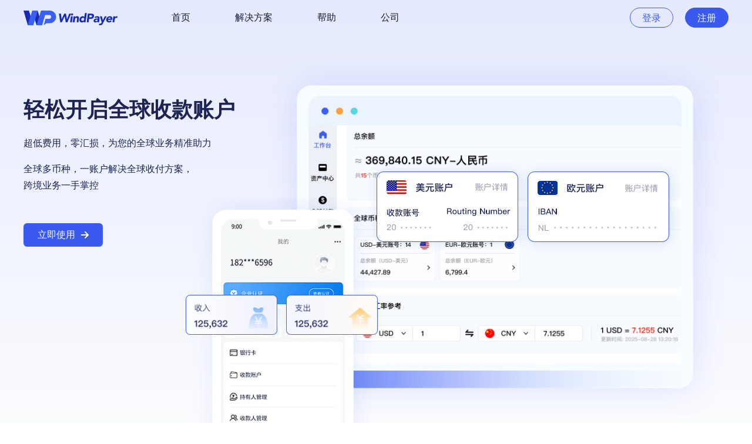

--- FILE ---
content_type: text/html
request_url: https://www.windpayer.com/
body_size: 824
content:
<!DOCTYPE html>
<html lang="zh-CN">
  <head>
    <meta charset="utf-8">
    <meta http-equiv="X-UA-Compatible" content="IE=edge">
    <meta name="viewport"
      content="width=device-width, initial-scale=1, maximum-scale=1">
    <meta name="keywords"
      content="windpayer,WindPayer官网,跨境支付,跨境收款,亚马逊收款,eBay收款,paypal收款,VAT" />
    <meta name="description"
      content="WindPayer一站式金融科技服务，解决收付款难题，让跨境卖家更加规范、更加高效、更加安全更加便利，为广大跨境卖家省心省力省钱，力争做最懂跨境卖家的支付管家。" />
    <title>WindPayer 您的支付管家</title>

    <link rel="shortcut icon" type="image/x-icon" href="/favicon.ico" />
    <link rel="icon" href="/favicon.ico">
    <title>pc</title>
    <script>
        var _hmt = _hmt || [];
        (function () {
            var hm = document.createElement("script");
            hm.src = "https://hm.baidu.com/hm.js?2ef959bae84b55b15a2509f458cbe329";
            var s = document.getElementsByTagName("script")[0];
            s.parentNode.insertBefore(hm, s);
        })();
    </script>

  <script defer src="/static/js/chunk-vendors.js"></script><script defer src="/static/js/app.js"></script></head>
  <body>
    <div id="app"></div>
  </body>
</html>


--- FILE ---
content_type: application/javascript
request_url: https://www.windpayer.com/static/js/app.js
body_size: 263329
content:
/*
 * ATTENTION: The "eval" devtool has been used (maybe by default in mode: "development").
 * This devtool is neither made for production nor for readable output files.
 * It uses "eval()" calls to create a separate source file in the browser devtools.
 * If you are trying to read the output file, select a different devtool (https://webpack.js.org/configuration/devtool/)
 * or disable the default devtool with "devtool: false".
 * If you are looking for production-ready output files, see mode: "production" (https://webpack.js.org/configuration/mode/).
 */
/******/ (function() { // webpackBootstrap
/******/ 	var __webpack_modules__ = ({

/***/ "./node_modules/.pnpm/babel-loader@8.4.1_@babel+core@7.28.4_webpack@5.101.3/node_modules/babel-loader/lib/index.js??clonedRuleSet-40.use[0]!./node_modules/.pnpm/vue-loader@15.11.1_@vue+compiler-sfc@3.5.21_css-loader@6.11.0_webpack@5.101.3__lodash@4.17.21_kzgbr7tkrfh4tbz6eswufdvi6i/node_modules/vue-loader/lib/index.js??vue-loader-options!./src/App.vue?vue&type=script&lang=js":
/*!***********************************************************************************************************************************************************************************************************************************************************************************************************************************************************************************************!*\
  !*** ./node_modules/.pnpm/babel-loader@8.4.1_@babel+core@7.28.4_webpack@5.101.3/node_modules/babel-loader/lib/index.js??clonedRuleSet-40.use[0]!./node_modules/.pnpm/vue-loader@15.11.1_@vue+compiler-sfc@3.5.21_css-loader@6.11.0_webpack@5.101.3__lodash@4.17.21_kzgbr7tkrfh4tbz6eswufdvi6i/node_modules/vue-loader/lib/index.js??vue-loader-options!./src/App.vue?vue&type=script&lang=js ***!
  \***********************************************************************************************************************************************************************************************************************************************************************************************************************************************************************************************/
/***/ (function(__unused_webpack_module, __webpack_exports__, __webpack_require__) {

"use strict";
eval("{__webpack_require__.r(__webpack_exports__);\n/* harmony default export */ __webpack_exports__[\"default\"] = ({\n  name: \"App\",\n  data() {\n    return {};\n  },\n  methods: {\n    mobileAndTabletcheck() {\n      var check = false;\n      (function (a) {\n        if (/(android|bb\\d+|meego).+mobile|avantgo|bada\\/|blackberry|blazer|compal|elaine|fennec|hiptop|iemobile|ip(hone|od)|iris|kindle|lge |maemo|midp|mmp|mobile.+firefox|netfront|opera m(ob|in)i|palm( os)?|phone|p(ixi|re)\\/|plucker|pocket|psp|series(4|6)0|symbian|treo|up\\.(browser|link)|vodafone|wap|windows ce|xda|xiino|android|ipad|playbook|silk/i.test(a) || /1207|6310|6590|3gso|4thp|50[1-6]i|770s|802s|a wa|abac|ac(er|oo|s\\-)|ai(ko|rn)|al(av|ca|co)|amoi|an(ex|ny|yw)|aptu|ar(ch|go)|as(te|us)|attw|au(di|\\-m|r |s )|avan|be(ck|ll|nq)|bi(lb|rd)|bl(ac|az)|br(e|v)w|bumb|bw\\-(n|u)|c55\\/|capi|ccwa|cdm\\-|cell|chtm|cldc|cmd\\-|co(mp|nd)|craw|da(it|ll|ng)|dbte|dc\\-s|devi|dica|dmob|do(c|p)o|ds(12|\\-d)|el(49|ai)|em(l2|ul)|er(ic|k0)|esl8|ez([4-7]0|os|wa|ze)|fetc|fly(\\-|_)|g1 u|g560|gene|gf\\-5|g\\-mo|go(\\.w|od)|gr(ad|un)|haie|hcit|hd\\-(m|p|t)|hei\\-|hi(pt|ta)|hp( i|ip)|hs\\-c|ht(c(\\-| |_|a|g|p|s|t)|tp)|hu(aw|tc)|i\\-(20|go|ma)|i230|iac( |\\-|\\/)|ibro|idea|ig01|ikom|im1k|inno|ipaq|iris|ja(t|v)a|jbro|jemu|jigs|kddi|keji|kgt( |\\/)|klon|kpt |kwc\\-|kyo(c|k)|le(no|xi)|lg( g|\\/(k|l|u)|50|54|\\-[a-w])|libw|lynx|m1\\-w|m3ga|m50\\/|ma(te|ui|xo)|mc(01|21|ca)|m\\-cr|me(rc|ri)|mi(o8|oa|ts)|mmef|mo(01|02|bi|de|do|t(\\-| |o|v)|zz)|mt(50|p1|v )|mwbp|mywa|n10[0-2]|n20[2-3]|n30(0|2)|n50(0|2|5)|n7(0(0|1)|10)|ne((c|m)\\-|on|tf|wf|wg|wt)|nok(6|i)|nzph|o2im|op(ti|wv)|oran|owg1|p800|pan(a|d|t)|pdxg|pg(13|\\-([1-8]|c))|phil|pire|pl(ay|uc)|pn\\-2|po(ck|rt|se)|prox|psio|pt\\-g|qa\\-a|qc(07|12|21|32|60|\\-[2-7]|i\\-)|qtek|r380|r600|raks|rim9|ro(ve|zo)|s55\\/|sa(ge|ma|mm|ms|ny|va)|sc(01|h\\-|oo|p\\-)|sdk\\/|se(c(\\-|0|1)|47|mc|nd|ri)|sgh\\-|shar|sie(\\-|m)|sk\\-0|sl(45|id)|sm(al|ar|b3|it|t5)|so(ft|ny)|sp(01|h\\-|v\\-|v )|sy(01|mb)|t2(18|50)|t6(00|10|18)|ta(gt|lk)|tcl\\-|tdg\\-|tel(i|m)|tim\\-|t\\-mo|to(pl|sh)|ts(70|m\\-|m3|m5)|tx\\-9|up(\\.b|g1|si)|utst|v400|v750|veri|vi(rg|te)|vk(40|5[0-3]|\\-v)|vm40|voda|vulc|vx(52|53|60|61|70|80|81|83|85|98)|w3c(\\-| )|webc|whit|wi(g |nc|nw)|wmlb|wonu|x700|yas\\-|your|zeto|zte\\-/i.test(a.substr(0, 4))) check = true;\n      })(navigator.userAgent || navigator.vendor || window.opera);\n      return check;\n    }\n  },\n  mounted() {\n    if (this.mobileAndTabletcheck()) {\n      window.location.href = \"https://m.windpayer.com\";\n    }\n  }\n});\n\n//# sourceURL=webpack://pc/./src/App.vue?./node_modules/.pnpm/babel-loader@8.4.1_@babel+core@7.28.4_webpack@5.101.3/node_modules/babel-loader/lib/index.js??clonedRuleSet-40.use%5B0%5D!./node_modules/.pnpm/vue-loader@15.11.1_@vue+compiler-sfc@3.5.21_css-loader@6.11.0_webpack@5.101.3__lodash@4.17.21_kzgbr7tkrfh4tbz6eswufdvi6i/node_modules/vue-loader/lib/index.js??vue-loader-options\n}");

/***/ }),

/***/ "./node_modules/.pnpm/babel-loader@8.4.1_@babel+core@7.28.4_webpack@5.101.3/node_modules/babel-loader/lib/index.js??clonedRuleSet-40.use[0]!./node_modules/.pnpm/vue-loader@15.11.1_@vue+compiler-sfc@3.5.21_css-loader@6.11.0_webpack@5.101.3__lodash@4.17.21_kzgbr7tkrfh4tbz6eswufdvi6i/node_modules/vue-loader/lib/index.js??vue-loader-options!./src/components/WpFooter.vue?vue&type=script&lang=js":
/*!***************************************************************************************************************************************************************************************************************************************************************************************************************************************************************************************************************!*\
  !*** ./node_modules/.pnpm/babel-loader@8.4.1_@babel+core@7.28.4_webpack@5.101.3/node_modules/babel-loader/lib/index.js??clonedRuleSet-40.use[0]!./node_modules/.pnpm/vue-loader@15.11.1_@vue+compiler-sfc@3.5.21_css-loader@6.11.0_webpack@5.101.3__lodash@4.17.21_kzgbr7tkrfh4tbz6eswufdvi6i/node_modules/vue-loader/lib/index.js??vue-loader-options!./src/components/WpFooter.vue?vue&type=script&lang=js ***!
  \***************************************************************************************************************************************************************************************************************************************************************************************************************************************************************************************************************/
/***/ (function(__unused_webpack_module, __webpack_exports__, __webpack_require__) {

"use strict";
eval("{__webpack_require__.r(__webpack_exports__);\n/* harmony default export */ __webpack_exports__[\"default\"] = ({\n  name: \"WpFooter\",\n  props: {},\n  data() {\n    return {\n      footerList: [{\n        title: \"收款产品\",\n        list: [{\n          name: \"平台收款\",\n          link: \"app-1.html#v1\"\n        }, {\n          name: \"外贸收款\",\n          link: \"app-b2b.html\"\n        }\n        // { name: \"跨境汇款\", link: \"#\" },\n        // { name: \"税收服务\", link: \"#\" },\n        // { name: \"RichCard\", link: \"#\" },\n        ]\n      }, {\n        title: \"关于我们\",\n        list: [{\n          name: \"了解WindPayer\",\n          link: \"about.html\"\n        }, {\n          name: \"联系我们\",\n          link: \"contact.html\"\n        }, {\n          name: \"安全资质\",\n          link: \"security.html\"\n        }\n        // { name: \"加入我们\", link: \"#\" },\n        // { name: \"资讯\", link: \"#\" },\n        ]\n      }, {\n        title: \"资源\",\n        list: [\n        // { name: \"全球资金管理\", link: \"#\" },\n        {\n          name: \"更多帮助\",\n          link: \"helper.html\"\n        },\n        // { name: \"常见问题\", link: \"#\" },\n        {\n          name: \"服务协议\",\n          link: \"https://windpayer-basedata.oss-cn-shenzhen.aliyuncs.com/pdf/WindPayerServiceAgreement-V.2024-CN.pdf\"\n        }, {\n          name: \"隐私政策\",\n          link: \"https://windpayer-basedata.oss-cn-shenzhen.aliyuncs.com/pdf/WindPayerPrivacyPolicyV2024-CN.pdf\"\n        }\n        // { name: \"合作伙伴\", link: \"#\" },\n        ]\n      }]\n    };\n  }\n});\n\n//# sourceURL=webpack://pc/./src/components/WpFooter.vue?./node_modules/.pnpm/babel-loader@8.4.1_@babel+core@7.28.4_webpack@5.101.3/node_modules/babel-loader/lib/index.js??clonedRuleSet-40.use%5B0%5D!./node_modules/.pnpm/vue-loader@15.11.1_@vue+compiler-sfc@3.5.21_css-loader@6.11.0_webpack@5.101.3__lodash@4.17.21_kzgbr7tkrfh4tbz6eswufdvi6i/node_modules/vue-loader/lib/index.js??vue-loader-options\n}");

/***/ }),

/***/ "./node_modules/.pnpm/babel-loader@8.4.1_@babel+core@7.28.4_webpack@5.101.3/node_modules/babel-loader/lib/index.js??clonedRuleSet-40.use[0]!./node_modules/.pnpm/vue-loader@15.11.1_@vue+compiler-sfc@3.5.21_css-loader@6.11.0_webpack@5.101.3__lodash@4.17.21_kzgbr7tkrfh4tbz6eswufdvi6i/node_modules/vue-loader/lib/index.js??vue-loader-options!./src/components/WpHeader.vue?vue&type=script&lang=js":
/*!***************************************************************************************************************************************************************************************************************************************************************************************************************************************************************************************************************!*\
  !*** ./node_modules/.pnpm/babel-loader@8.4.1_@babel+core@7.28.4_webpack@5.101.3/node_modules/babel-loader/lib/index.js??clonedRuleSet-40.use[0]!./node_modules/.pnpm/vue-loader@15.11.1_@vue+compiler-sfc@3.5.21_css-loader@6.11.0_webpack@5.101.3__lodash@4.17.21_kzgbr7tkrfh4tbz6eswufdvi6i/node_modules/vue-loader/lib/index.js??vue-loader-options!./src/components/WpHeader.vue?vue&type=script&lang=js ***!
  \***************************************************************************************************************************************************************************************************************************************************************************************************************************************************************************************************************/
/***/ (function(__unused_webpack_module, __webpack_exports__, __webpack_require__) {

"use strict";
eval("{__webpack_require__.r(__webpack_exports__);\n/* harmony default export */ __webpack_exports__[\"default\"] = ({\n  name: \"WpHeader\",\n  props: {\n    headStyle: {\n      type: Object,\n      default: () => ({})\n    }\n  },\n  data() {\n    return {\n      loginSrc: \"https://account.windpayer.com/\" + \"#/login\",\n      registerSrc: \"https://bc.windpayer.com/\" + \"register\",\n      navigatorList: [{\n        text: \"首页\",\n        link: \"\",\n        children: []\n      }, {\n        text: \"解决方案\",\n        link: \"\",\n        children: [{\n          text: \"跨境电商\",\n          link: \"app-1.html#v1\",\n          iconUrl: __webpack_require__(/*! @/assets/images/header/icon_solution_01.png */ \"./src/assets/images/header/icon_solution_01.png\")\n        }, {\n          text: \"外贸收款\",\n          link: \"app-b2b.html\",\n          iconUrl: __webpack_require__(/*! @/assets/images/header/icon_solution_02.png */ \"./src/assets/images/header/icon_solution_02.png\")\n        }]\n      }, {\n        text: \"帮助\",\n        link: \"helper.html\",\n        children: [\n          // {\n          //   text: \"跨境电商\",\n          //   link: \"helper.html\",\n          //   iconUrl: require(\"@/assets/images/header/icon_solution_01.png\"),\n          // },\n          // {\n          //   text: \"外贸收款\",\n          //   link: \"helper-b2b.html\",\n          //   iconUrl: require(\"@/assets/images/header/icon_solution_02.png\"),\n          // },\n        ]\n      }, {\n        text: \"公司\",\n        link: \"\",\n        children: [{\n          text: \"关于我们\",\n          link: \"about.html\",\n          iconUrl: __webpack_require__(/*! @/assets/images/header/icon_company_02.png */ \"./src/assets/images/header/icon_company_02.png\")\n        }, {\n          text: \"联系我们\",\n          link: \"contact.html\",\n          iconUrl: __webpack_require__(/*! @/assets/images/header/icon_company_03.png */ \"./src/assets/images/header/icon_company_03.png\")\n        }, {\n          text: \"安全合规\",\n          link: \"security.html\",\n          iconUrl: __webpack_require__(/*! @/assets/images/header/icon_company_01.png */ \"./src/assets/images/header/icon_company_01.png\")\n        }]\n      }]\n    };\n  }\n});\n\n//# sourceURL=webpack://pc/./src/components/WpHeader.vue?./node_modules/.pnpm/babel-loader@8.4.1_@babel+core@7.28.4_webpack@5.101.3/node_modules/babel-loader/lib/index.js??clonedRuleSet-40.use%5B0%5D!./node_modules/.pnpm/vue-loader@15.11.1_@vue+compiler-sfc@3.5.21_css-loader@6.11.0_webpack@5.101.3__lodash@4.17.21_kzgbr7tkrfh4tbz6eswufdvi6i/node_modules/vue-loader/lib/index.js??vue-loader-options\n}");

/***/ }),

/***/ "./node_modules/.pnpm/babel-loader@8.4.1_@babel+core@7.28.4_webpack@5.101.3/node_modules/babel-loader/lib/index.js??clonedRuleSet-40.use[0]!./node_modules/.pnpm/vue-loader@15.11.1_@vue+compiler-sfc@3.5.21_css-loader@6.11.0_webpack@5.101.3__lodash@4.17.21_kzgbr7tkrfh4tbz6eswufdvi6i/node_modules/vue-loader/lib/index.js??vue-loader-options!./src/views/index.vue?vue&type=script&lang=js":
/*!*******************************************************************************************************************************************************************************************************************************************************************************************************************************************************************************************************!*\
  !*** ./node_modules/.pnpm/babel-loader@8.4.1_@babel+core@7.28.4_webpack@5.101.3/node_modules/babel-loader/lib/index.js??clonedRuleSet-40.use[0]!./node_modules/.pnpm/vue-loader@15.11.1_@vue+compiler-sfc@3.5.21_css-loader@6.11.0_webpack@5.101.3__lodash@4.17.21_kzgbr7tkrfh4tbz6eswufdvi6i/node_modules/vue-loader/lib/index.js??vue-loader-options!./src/views/index.vue?vue&type=script&lang=js ***!
  \*******************************************************************************************************************************************************************************************************************************************************************************************************************************************************************************************************/
/***/ (function(__unused_webpack_module, __webpack_exports__, __webpack_require__) {

"use strict";
eval("{__webpack_require__.r(__webpack_exports__);\n/* harmony import */ var core_js_modules_es_iterator_constructor_js__WEBPACK_IMPORTED_MODULE_0__ = __webpack_require__(/*! core-js/modules/es.iterator.constructor.js */ \"./node_modules/.pnpm/core-js@3.45.1/node_modules/core-js/modules/es.iterator.constructor.js\");\n/* harmony import */ var core_js_modules_es_iterator_constructor_js__WEBPACK_IMPORTED_MODULE_0___default = /*#__PURE__*/__webpack_require__.n(core_js_modules_es_iterator_constructor_js__WEBPACK_IMPORTED_MODULE_0__);\n/* harmony import */ var core_js_modules_es_iterator_for_each_js__WEBPACK_IMPORTED_MODULE_1__ = __webpack_require__(/*! core-js/modules/es.iterator.for-each.js */ \"./node_modules/.pnpm/core-js@3.45.1/node_modules/core-js/modules/es.iterator.for-each.js\");\n/* harmony import */ var core_js_modules_es_iterator_for_each_js__WEBPACK_IMPORTED_MODULE_1___default = /*#__PURE__*/__webpack_require__.n(core_js_modules_es_iterator_for_each_js__WEBPACK_IMPORTED_MODULE_1__);\n/* harmony import */ var _components_WpHeader_vue__WEBPACK_IMPORTED_MODULE_2__ = __webpack_require__(/*! @/components/WpHeader.vue */ \"./src/components/WpHeader.vue\");\n/* harmony import */ var _components_WpFooter_vue__WEBPACK_IMPORTED_MODULE_3__ = __webpack_require__(/*! @/components/WpFooter.vue */ \"./src/components/WpFooter.vue\");\n/* harmony import */ var gsap__WEBPACK_IMPORTED_MODULE_4__ = __webpack_require__(/*! gsap */ \"./node_modules/.pnpm/gsap@3.13.0/node_modules/gsap/index.js\");\n/* harmony import */ var gsap_ScrollTrigger__WEBPACK_IMPORTED_MODULE_5__ = __webpack_require__(/*! gsap/ScrollTrigger */ \"./node_modules/.pnpm/gsap@3.13.0/node_modules/gsap/ScrollTrigger.js\");\n\n\n\n\n\n\ngsap__WEBPACK_IMPORTED_MODULE_4__.gsap.registerPlugin(gsap_ScrollTrigger__WEBPACK_IMPORTED_MODULE_5__.ScrollTrigger);\n/* harmony default export */ __webpack_exports__[\"default\"] = ({\n  name: \"homePage\",\n  components: {\n    WpHeader: _components_WpHeader_vue__WEBPACK_IMPORTED_MODULE_2__[\"default\"],\n    WpFooter: _components_WpFooter_vue__WEBPACK_IMPORTED_MODULE_3__[\"default\"]\n  },\n  data() {\n    return {\n      headStyle: {\n        background: \"#e5eafe\"\n      },\n      registerUrl: \"https://bc.windpayer.com/\" + \"register\",\n      securityUrl: \"https://www.windpayer.com/\" + \"security.html\"\n    };\n  },\n  mounted() {\n    document.addEventListener(\"DOMContentLoaded\", this.initScrollAnimations());\n    this.handleScroll();\n    window.addEventListener(\"scroll\", this.handleScroll);\n  },\n  methods: {\n    initScrollAnimations() {\n      //section1===============================================\n      const section1TL = gsap__WEBPACK_IMPORTED_MODULE_4__.gsap.timeline({\n        scrollTrigger: {\n          trigger: \".section1\",\n          markers: false,\n          toggleActions: \"play none none reverse\"\n        }\n      });\n      section1TL.from(\".section1_right_img_1,.section1_right_img_4\", {\n        opacity: 0,\n        scale: 1.5,\n        duration: 0.8,\n        ease: \"back.out(1.7)\"\n      }).from(\".section1_right_img_2,.section1_right_img_3,.section1 .section-title\", {\n        y: 100,\n        opacity: 0,\n        duration: 0.5,\n        ease: \"power2.out\"\n      }, \"-=0.4\").from(\".section1_right_img_5,.section1_right_img_6,.section1 .section-desc,.section1 .section-text\", {\n        y: 200,\n        opacity: 0,\n        // rotation: 180,\n        duration: 0.5,\n        ease: \"power2.out\"\n        // ease: \"elastic.out(1, 0.5)\",\n      }, \"-=0.3\").from(\".section1 .btn\", {\n        x: -100,\n        opacity: 0,\n        ease: \"elastic.out(1, 0.5)\"\n      }, \"-=0.2\");\n      //section2================================================\n      const section2TL = gsap__WEBPACK_IMPORTED_MODULE_4__.gsap.timeline({\n        scrollTrigger: {\n          trigger: \".section2\",\n          start: \"top 65%\",\n          end: \"bottom 35%\",\n          markers: false,\n          toggleActions: \"play none none reverse\"\n        }\n      });\n      section2TL.from(\".section2_left_img_1\", {\n        scale: 1.5,\n        opacity: 0\n      }).from(\".section2_left_img_2,.list-item-first\", {\n        y: 100,\n        opacity: 0\n      }).from(\".section2_left_img_3,.section2_left_img_4,.list-item-second\", {\n        y: 200,\n        opacity: 0\n        //  ease: \"elastic.out(1, 0.5)\",\n      }, \"-=0.2\").from(\".section2_left_img_5,.section2_left_img_6,.list-item-third\", {\n        y: 300,\n        opacity: 0\n        //  ease: \"elastic.out(1, 0.5)\",\n      }, \"-=0.2\").from(\".section2 .btn\", {\n        x: 100,\n        opacity: 0,\n        ease: \"elastic.out(1, 0.5)\"\n      }, \"-=0.2\");\n\n      //section3================================================\n      const section3TL = gsap__WEBPACK_IMPORTED_MODULE_4__.gsap.timeline({\n        scrollTrigger: {\n          trigger: \".section3\",\n          start: \"top 65%\",\n          end: \"bottom 35%\",\n          markers: false,\n          toggleActions: \"play none none reverse\"\n        }\n      });\n      section3TL.from(\".section3_left_img_1\", {\n        y: -100,\n        opacity: 0,\n        duration: 0.3\n      }).from(\".section3_right_img_1\", {\n        y: 100,\n        opacity: 0,\n        duration: 0.3\n      }).from(\".section3_middle_img_1\", {\n        y: 300,\n        duration: 0.5,\n        opacity: 0,\n        scale: 0\n      }, \"-=0.2\").from(\".section3_left_img_2,.section3_right_img_2\", {\n        rotation: -15,\n        x: -10,\n        y: -10,\n        opacity: 0,\n        duration: 0.5\n      }, \"-=0.2\").from(\".section3 .btn\", {\n        duration: 0.3,\n        y: 100,\n        opacity: 0\n        // ease: \"elastic.out(1, 0.5)\",\n      }, \"-=0.2\");\n      //section4================================================\n      const section4TL = gsap__WEBPACK_IMPORTED_MODULE_4__.gsap.timeline({\n        scrollTrigger: {\n          trigger: \".section4\",\n          start: \"top 65%\",\n          end: \"bottom 35%\",\n          markers: false,\n          toggleActions: \"play none none reverse\",\n          onHover: function () {\n            gsap__WEBPACK_IMPORTED_MODULE_4__.gsap.to(\".item-icon\", {\n              rotation: 15,\n              duration: 0.5\n            });\n          },\n          onLeave: function () {\n            gsap__WEBPACK_IMPORTED_MODULE_4__.gsap.to(\".item-icon\", {\n              rotation: 0,\n              duration: 0.5\n            });\n          }\n        }\n      });\n      section4TL.from(\".section4 .list-item\", {\n        y: -100,\n        opacity: 0,\n        duration: 0.3,\n        rotation: -15,\n        stagger: 0.2,\n        ease: \"back.out(1.7)\"\n      });\n      //section4 banner放大\n      const section4Banners = document.querySelectorAll(\".section4 .item-banner\");\n      section4Banners.forEach(banner => {\n        banner.addEventListener(\"mouseenter\", () => {\n          gsap__WEBPACK_IMPORTED_MODULE_4__.gsap.to(banner, {\n            scale: 1.05,\n            duration: 0.3,\n            ease: \"elastic.out(1, 0.5)\"\n          });\n        });\n        banner.addEventListener(\"mouseleave\", () => {\n          gsap__WEBPACK_IMPORTED_MODULE_4__.gsap.to(banner, {\n            scale: 1,\n            duration: 0.3,\n            ease: \"elastic.out(1, 0.5)\"\n          });\n        });\n      });\n      const section4Content = document.querySelectorAll(\".section4 .list-item-content\");\n      section4Content.forEach(content => {\n        content.addEventListener(\"mouseenter\", () => {\n          gsap__WEBPACK_IMPORTED_MODULE_4__.gsap.to(content, {\n            scale: 1.05,\n            duration: 0.3,\n            ease: \"elastic.out(1, 0.5)\"\n          });\n        });\n        content.addEventListener(\"mouseleave\", () => {\n          gsap__WEBPACK_IMPORTED_MODULE_4__.gsap.to(content, {\n            scale: 1,\n            duration: 0.3,\n            ease: \"elastic.out(1, 0.5)\"\n          });\n        });\n      });\n      const section4Btns = document.querySelectorAll(\".section4 .item-btn-primary\");\n      section4Btns.forEach(btns => {\n        btns.addEventListener(\"mouseenter\", () => {\n          gsap__WEBPACK_IMPORTED_MODULE_4__.gsap.to(btns, {\n            scale: 1.05,\n            duration: 0.3,\n            ease: \"elastic.out(1, 0.5)\",\n            x: -3,\n            y: -2\n          });\n        });\n        btns.addEventListener(\"mouseleave\", () => {\n          gsap__WEBPACK_IMPORTED_MODULE_4__.gsap.to(btns, {\n            scale: 1,\n            duration: 0.3,\n            ease: \"elastic.out(1, 0.5)\"\n          });\n        });\n      });\n      //section5================================================\n      const section5TL = gsap__WEBPACK_IMPORTED_MODULE_4__.gsap.timeline({\n        scrollTrigger: {\n          trigger: \".section5\",\n          start: \"top 65%\",\n          end: \"bottom 35%\",\n          markers: false,\n          toggleActions: \"play none none reverse\"\n        }\n      });\n      section5TL.from(\".section5_map\", {\n        y: -100,\n        opacity: 0\n      }).from(\".section5 .section-btn\", {\n        y: -100,\n        opacity: 0,\n        scale: 0,\n        ease: \"back.out(1.7)\"\n      });\n      //section6================================================\n      const section6TL = gsap__WEBPACK_IMPORTED_MODULE_4__.gsap.timeline({\n        scrollTrigger: {\n          trigger: \".section6\",\n          start: \"top 65%\",\n          end: \"bottom 35%\",\n          markers: false,\n          toggleActions: \"play none none reverse\"\n        }\n      });\n      section6TL.from(\".section6 .list-item:nth-child(1)\", {\n        y: -100,\n        opacity: 0,\n        duration: 0.3,\n        ease: \"back.out(1.7)\"\n      }).from(\".section6 .list-item:nth-child(2)\", {\n        y: -100,\n        opacity: 0,\n        duration: 0.3,\n        ease: \"back.out(1.7)\"\n      }).from(\".section6 .list-item:nth-child(3)\", {\n        y: -100,\n        opacity: 0,\n        duration: 0.3,\n        ease: \"back.out(1.7)\"\n      });\n    },\n    handleScroll() {\n      let scrollTop = window.pageYOffset || document.documentElement.scrollTop || document.body.scrollTop;\n      if (scrollTop === 0) {\n        this.headStyle = {\n          background: \"rgba(255, 255, 255, 0)\"\n        };\n      } else if (scrollTop > 0 && scrollTop < 300) {\n        this.headStyle = {\n          background: \"rgba(255, 255, 255, \" + scrollTop / 300 + \")\"\n        };\n      } else if (scrollTop > 60) {\n        this.headStyle = {\n          background: \"rgba(255, 255, 255, 1)\",\n          borderBottom: \"1px solid #efefef\"\n        };\n      }\n    }\n  },\n  beforeDestroy() {\n    gsap_ScrollTrigger__WEBPACK_IMPORTED_MODULE_5__.ScrollTrigger.getAll().forEach(trigger => trigger.kill());\n    window.removeEventListener(\"scroll\", this.handleScroll);\n  }\n});\n\n//# sourceURL=webpack://pc/./src/views/index.vue?./node_modules/.pnpm/babel-loader@8.4.1_@babel+core@7.28.4_webpack@5.101.3/node_modules/babel-loader/lib/index.js??clonedRuleSet-40.use%5B0%5D!./node_modules/.pnpm/vue-loader@15.11.1_@vue+compiler-sfc@3.5.21_css-loader@6.11.0_webpack@5.101.3__lodash@4.17.21_kzgbr7tkrfh4tbz6eswufdvi6i/node_modules/vue-loader/lib/index.js??vue-loader-options\n}");

/***/ }),

/***/ "./node_modules/.pnpm/babel-loader@8.4.1_@babel+core@7.28.4_webpack@5.101.3/node_modules/babel-loader/lib/index.js??clonedRuleSet-40.use[0]!./node_modules/.pnpm/vue-loader@15.11.1_@vue+compiler-sfc@3.5.21_css-loader@6.11.0_webpack@5.101.3__lodash@4.17.21_kzgbr7tkrfh4tbz6eswufdvi6i/node_modules/vue-loader/lib/loaders/templateLoader.js??ruleSet[1].rules[3]!./node_modules/.pnpm/vue-loader@15.11.1_@vue+compiler-sfc@3.5.21_css-loader@6.11.0_webpack@5.101.3__lodash@4.17.21_kzgbr7tkrfh4tbz6eswufdvi6i/node_modules/vue-loader/lib/index.js??vue-loader-options!./src/App.vue?vue&type=template&id=7ba5bd90":
/*!******************************************************************************************************************************************************************************************************************************************************************************************************************************************************************************************************************************************************************************************************************************************************************************************************************************!*\
  !*** ./node_modules/.pnpm/babel-loader@8.4.1_@babel+core@7.28.4_webpack@5.101.3/node_modules/babel-loader/lib/index.js??clonedRuleSet-40.use[0]!./node_modules/.pnpm/vue-loader@15.11.1_@vue+compiler-sfc@3.5.21_css-loader@6.11.0_webpack@5.101.3__lodash@4.17.21_kzgbr7tkrfh4tbz6eswufdvi6i/node_modules/vue-loader/lib/loaders/templateLoader.js??ruleSet[1].rules[3]!./node_modules/.pnpm/vue-loader@15.11.1_@vue+compiler-sfc@3.5.21_css-loader@6.11.0_webpack@5.101.3__lodash@4.17.21_kzgbr7tkrfh4tbz6eswufdvi6i/node_modules/vue-loader/lib/index.js??vue-loader-options!./src/App.vue?vue&type=template&id=7ba5bd90 ***!
  \******************************************************************************************************************************************************************************************************************************************************************************************************************************************************************************************************************************************************************************************************************************************************************************************************************************/
/***/ (function(__unused_webpack_module, __webpack_exports__, __webpack_require__) {

"use strict";
eval("{__webpack_require__.r(__webpack_exports__);\n/* harmony export */ __webpack_require__.d(__webpack_exports__, {\n/* harmony export */   render: function() { return /* binding */ render; },\n/* harmony export */   staticRenderFns: function() { return /* binding */ staticRenderFns; }\n/* harmony export */ });\nvar render = function render() {\n  var _vm = this,\n    _c = _vm._self._c;\n  return _c(\"div\", {\n    attrs: {\n      id: \"app\"\n    }\n  }, [_c(\"router-view\")], 1);\n};\nvar staticRenderFns = [];\nrender._withStripped = true;\n\n\n//# sourceURL=webpack://pc/./src/App.vue?./node_modules/.pnpm/babel-loader@8.4.1_@babel+core@7.28.4_webpack@5.101.3/node_modules/babel-loader/lib/index.js??clonedRuleSet-40.use%5B0%5D!./node_modules/.pnpm/vue-loader@15.11.1_@vue+compiler-sfc@3.5.21_css-loader@6.11.0_webpack@5.101.3__lodash@4.17.21_kzgbr7tkrfh4tbz6eswufdvi6i/node_modules/vue-loader/lib/loaders/templateLoader.js??ruleSet%5B1%5D.rules%5B3%5D!./node_modules/.pnpm/vue-loader@15.11.1_@vue+compiler-sfc@3.5.21_css-loader@6.11.0_webpack@5.101.3__lodash@4.17.21_kzgbr7tkrfh4tbz6eswufdvi6i/node_modules/vue-loader/lib/index.js??vue-loader-options\n}");

/***/ }),

/***/ "./node_modules/.pnpm/babel-loader@8.4.1_@babel+core@7.28.4_webpack@5.101.3/node_modules/babel-loader/lib/index.js??clonedRuleSet-40.use[0]!./node_modules/.pnpm/vue-loader@15.11.1_@vue+compiler-sfc@3.5.21_css-loader@6.11.0_webpack@5.101.3__lodash@4.17.21_kzgbr7tkrfh4tbz6eswufdvi6i/node_modules/vue-loader/lib/loaders/templateLoader.js??ruleSet[1].rules[3]!./node_modules/.pnpm/vue-loader@15.11.1_@vue+compiler-sfc@3.5.21_css-loader@6.11.0_webpack@5.101.3__lodash@4.17.21_kzgbr7tkrfh4tbz6eswufdvi6i/node_modules/vue-loader/lib/index.js??vue-loader-options!./src/components/WpFooter.vue?vue&type=template&id=aa1efff8&scoped=true":
/*!**********************************************************************************************************************************************************************************************************************************************************************************************************************************************************************************************************************************************************************************************************************************************************************************************************************************************************!*\
  !*** ./node_modules/.pnpm/babel-loader@8.4.1_@babel+core@7.28.4_webpack@5.101.3/node_modules/babel-loader/lib/index.js??clonedRuleSet-40.use[0]!./node_modules/.pnpm/vue-loader@15.11.1_@vue+compiler-sfc@3.5.21_css-loader@6.11.0_webpack@5.101.3__lodash@4.17.21_kzgbr7tkrfh4tbz6eswufdvi6i/node_modules/vue-loader/lib/loaders/templateLoader.js??ruleSet[1].rules[3]!./node_modules/.pnpm/vue-loader@15.11.1_@vue+compiler-sfc@3.5.21_css-loader@6.11.0_webpack@5.101.3__lodash@4.17.21_kzgbr7tkrfh4tbz6eswufdvi6i/node_modules/vue-loader/lib/index.js??vue-loader-options!./src/components/WpFooter.vue?vue&type=template&id=aa1efff8&scoped=true ***!
  \**********************************************************************************************************************************************************************************************************************************************************************************************************************************************************************************************************************************************************************************************************************************************************************************************************************************************************/
/***/ (function(__unused_webpack_module, __webpack_exports__, __webpack_require__) {

"use strict";
eval("{__webpack_require__.r(__webpack_exports__);\n/* harmony export */ __webpack_require__.d(__webpack_exports__, {\n/* harmony export */   render: function() { return /* binding */ render; },\n/* harmony export */   staticRenderFns: function() { return /* binding */ staticRenderFns; }\n/* harmony export */ });\nvar render = function render() {\n  var _vm = this,\n    _c = _vm._self._c;\n  return _c(\"footer\", [_c(\"div\", {\n    staticClass: \"footer-wrap\"\n  }, [_c(\"div\", {\n    staticClass: \"wrap\"\n  }, [_c(\"ul\", {\n    staticClass: \"footer-list\"\n  }, [_vm._l(_vm.footerList, function (item, index) {\n    return [_c(\"li\", {\n      key: index,\n      staticClass: \"footer-item\"\n    }, [_c(\"h4\", {\n      staticClass: \"type-title\"\n    }, [_vm._v(_vm._s(item.title))]), _c(\"ul\", _vm._l(item.list, function (cItem, cIndex) {\n      return _c(\"li\", {\n        key: cIndex,\n        staticClass: \"footer-item-link\"\n      }, [_c(\"a\", {\n        staticClass: \"type-link\",\n        attrs: {\n          href: cItem.link\n        }\n      }, [_vm._v(_vm._s(cItem.name))])]);\n    }), 0)])];\n  })], 2), _c(\"div\", {\n    staticClass: \"divider\"\n  }), _vm._m(0)])])]);\n};\nvar staticRenderFns = [function () {\n  var _vm = this,\n    _c = _vm._self._c;\n  return _c(\"div\", {\n    staticClass: \"copyright\"\n  }, [_vm._v(\" ©2018-2025 www.windpayer.com.深圳风晟科技有限公司 All Rights Reserved. \"), _c(\"a\", {\n    attrs: {\n      target: \"_blank\",\n      href: \"http://beian.miit.gov.cn\"\n    }\n  }, [_vm._v(\"粤ICP备18099719号-1\")])]);\n}];\nrender._withStripped = true;\n\n\n//# sourceURL=webpack://pc/./src/components/WpFooter.vue?./node_modules/.pnpm/babel-loader@8.4.1_@babel+core@7.28.4_webpack@5.101.3/node_modules/babel-loader/lib/index.js??clonedRuleSet-40.use%5B0%5D!./node_modules/.pnpm/vue-loader@15.11.1_@vue+compiler-sfc@3.5.21_css-loader@6.11.0_webpack@5.101.3__lodash@4.17.21_kzgbr7tkrfh4tbz6eswufdvi6i/node_modules/vue-loader/lib/loaders/templateLoader.js??ruleSet%5B1%5D.rules%5B3%5D!./node_modules/.pnpm/vue-loader@15.11.1_@vue+compiler-sfc@3.5.21_css-loader@6.11.0_webpack@5.101.3__lodash@4.17.21_kzgbr7tkrfh4tbz6eswufdvi6i/node_modules/vue-loader/lib/index.js??vue-loader-options\n}");

/***/ }),

/***/ "./node_modules/.pnpm/babel-loader@8.4.1_@babel+core@7.28.4_webpack@5.101.3/node_modules/babel-loader/lib/index.js??clonedRuleSet-40.use[0]!./node_modules/.pnpm/vue-loader@15.11.1_@vue+compiler-sfc@3.5.21_css-loader@6.11.0_webpack@5.101.3__lodash@4.17.21_kzgbr7tkrfh4tbz6eswufdvi6i/node_modules/vue-loader/lib/loaders/templateLoader.js??ruleSet[1].rules[3]!./node_modules/.pnpm/vue-loader@15.11.1_@vue+compiler-sfc@3.5.21_css-loader@6.11.0_webpack@5.101.3__lodash@4.17.21_kzgbr7tkrfh4tbz6eswufdvi6i/node_modules/vue-loader/lib/index.js??vue-loader-options!./src/components/WpHeader.vue?vue&type=template&id=67ba3814&scoped=true":
/*!**********************************************************************************************************************************************************************************************************************************************************************************************************************************************************************************************************************************************************************************************************************************************************************************************************************************************************!*\
  !*** ./node_modules/.pnpm/babel-loader@8.4.1_@babel+core@7.28.4_webpack@5.101.3/node_modules/babel-loader/lib/index.js??clonedRuleSet-40.use[0]!./node_modules/.pnpm/vue-loader@15.11.1_@vue+compiler-sfc@3.5.21_css-loader@6.11.0_webpack@5.101.3__lodash@4.17.21_kzgbr7tkrfh4tbz6eswufdvi6i/node_modules/vue-loader/lib/loaders/templateLoader.js??ruleSet[1].rules[3]!./node_modules/.pnpm/vue-loader@15.11.1_@vue+compiler-sfc@3.5.21_css-loader@6.11.0_webpack@5.101.3__lodash@4.17.21_kzgbr7tkrfh4tbz6eswufdvi6i/node_modules/vue-loader/lib/index.js??vue-loader-options!./src/components/WpHeader.vue?vue&type=template&id=67ba3814&scoped=true ***!
  \**********************************************************************************************************************************************************************************************************************************************************************************************************************************************************************************************************************************************************************************************************************************************************************************************************************************************************/
/***/ (function(__unused_webpack_module, __webpack_exports__, __webpack_require__) {

"use strict";
eval("{__webpack_require__.r(__webpack_exports__);\n/* harmony export */ __webpack_require__.d(__webpack_exports__, {\n/* harmony export */   render: function() { return /* binding */ render; },\n/* harmony export */   staticRenderFns: function() { return /* binding */ staticRenderFns; }\n/* harmony export */ });\nvar render = function render() {\n  var _vm = this,\n    _c = _vm._self._c;\n  return _c(\"header\", [_c(\"div\", {\n    staticClass: \"header-wrap\",\n    style: _vm.headStyle\n  }, [_c(\"div\", {\n    staticClass: \"wrap\"\n  }, [_c(\"h1\", [_vm._m(0), _c(\"div\", {\n    staticClass: \"login\"\n  }, [_c(\"a\", {\n    attrs: {\n      href: _vm.loginSrc\n    }\n  }, [_c(\"button\", {\n    staticClass: \"btn-login\"\n  }, [_vm._v(\"登录\")])]), _c(\"a\", {\n    attrs: {\n      href: _vm.registerSrc\n    }\n  }, [_c(\"button\", {\n    staticClass: \"btn-signup\"\n  }, [_vm._v(\"注册\")])])])]), _c(\"div\", {\n    staticClass: \"menu-wrap\"\n  }, [_c(\"div\", {\n    staticClass: \"nav\"\n  }, _vm._l(_vm.navigatorList, function (item, index) {\n    return _c(\"div\", {\n      key: index,\n      staticClass: \"nav-item\"\n    }, [item.children.length === 0 ? _c(\"a\", {\n      staticClass: \"nav-link\",\n      attrs: {\n        href: item.link\n      }\n    }, [_vm._v(_vm._s(item.text))]) : _c(\"el-popover\", {\n      attrs: {\n        placement: \"bottom\",\n        width: \"260\",\n        trigger: \"hover\",\n        \"popper-class\": \"nav-popover\"\n      }\n    }, [_c(\"div\", {\n      staticClass: \"nav-popover-item\"\n    }, _vm._l(item.children, function (child, index) {\n      return _c(\"a\", {\n        key: index,\n        staticClass: \"nav-second-link\",\n        attrs: {\n          href: child.link\n        }\n      }, [_c(\"img\", {\n        staticClass: \"icon-img\",\n        attrs: {\n          src: child.iconUrl,\n          alt: \"\"\n        }\n      }), _c(\"span\", [_vm._v(_vm._s(child.text))])]);\n    }), 0), _c(\"span\", {\n      staticClass: \"nav-link\",\n      attrs: {\n        slot: \"reference\"\n      },\n      slot: \"reference\"\n    }, [_vm._v(_vm._s(item.text))])])], 1);\n  }), 0), _c(\"div\", {\n    staticClass: \"login\"\n  }, [_c(\"a\", {\n    attrs: {\n      href: _vm.loginSrc\n    }\n  }, [_c(\"button\", {\n    staticClass: \"btn-login\"\n  }, [_vm._v(\"登录\")])]), _c(\"a\", {\n    attrs: {\n      href: _vm.registerSrc\n    }\n  }, [_c(\"button\", {\n    staticClass: \"btn-signup\"\n  }, [_vm._v(\"注册\")])])])])])])]);\n};\nvar staticRenderFns = [function () {\n  var _vm = this,\n    _c = _vm._self._c;\n  return _c(\"a\", {\n    staticClass: \"logo\",\n    attrs: {\n      href: \"/\"\n    }\n  }, [_c(\"img\", {\n    attrs: {\n      src: __webpack_require__(/*! @/assets/images/logo.png */ \"./src/assets/images/logo.png\"),\n      alt: \"windpayer官网\"\n    }\n  })]);\n}];\nrender._withStripped = true;\n\n\n//# sourceURL=webpack://pc/./src/components/WpHeader.vue?./node_modules/.pnpm/babel-loader@8.4.1_@babel+core@7.28.4_webpack@5.101.3/node_modules/babel-loader/lib/index.js??clonedRuleSet-40.use%5B0%5D!./node_modules/.pnpm/vue-loader@15.11.1_@vue+compiler-sfc@3.5.21_css-loader@6.11.0_webpack@5.101.3__lodash@4.17.21_kzgbr7tkrfh4tbz6eswufdvi6i/node_modules/vue-loader/lib/loaders/templateLoader.js??ruleSet%5B1%5D.rules%5B3%5D!./node_modules/.pnpm/vue-loader@15.11.1_@vue+compiler-sfc@3.5.21_css-loader@6.11.0_webpack@5.101.3__lodash@4.17.21_kzgbr7tkrfh4tbz6eswufdvi6i/node_modules/vue-loader/lib/index.js??vue-loader-options\n}");

/***/ }),

/***/ "./node_modules/.pnpm/babel-loader@8.4.1_@babel+core@7.28.4_webpack@5.101.3/node_modules/babel-loader/lib/index.js??clonedRuleSet-40.use[0]!./node_modules/.pnpm/vue-loader@15.11.1_@vue+compiler-sfc@3.5.21_css-loader@6.11.0_webpack@5.101.3__lodash@4.17.21_kzgbr7tkrfh4tbz6eswufdvi6i/node_modules/vue-loader/lib/loaders/templateLoader.js??ruleSet[1].rules[3]!./node_modules/.pnpm/vue-loader@15.11.1_@vue+compiler-sfc@3.5.21_css-loader@6.11.0_webpack@5.101.3__lodash@4.17.21_kzgbr7tkrfh4tbz6eswufdvi6i/node_modules/vue-loader/lib/index.js??vue-loader-options!./src/views/index.vue?vue&type=template&id=a83bd3b0&scoped=true":
/*!**************************************************************************************************************************************************************************************************************************************************************************************************************************************************************************************************************************************************************************************************************************************************************************************************************************************************!*\
  !*** ./node_modules/.pnpm/babel-loader@8.4.1_@babel+core@7.28.4_webpack@5.101.3/node_modules/babel-loader/lib/index.js??clonedRuleSet-40.use[0]!./node_modules/.pnpm/vue-loader@15.11.1_@vue+compiler-sfc@3.5.21_css-loader@6.11.0_webpack@5.101.3__lodash@4.17.21_kzgbr7tkrfh4tbz6eswufdvi6i/node_modules/vue-loader/lib/loaders/templateLoader.js??ruleSet[1].rules[3]!./node_modules/.pnpm/vue-loader@15.11.1_@vue+compiler-sfc@3.5.21_css-loader@6.11.0_webpack@5.101.3__lodash@4.17.21_kzgbr7tkrfh4tbz6eswufdvi6i/node_modules/vue-loader/lib/index.js??vue-loader-options!./src/views/index.vue?vue&type=template&id=a83bd3b0&scoped=true ***!
  \**************************************************************************************************************************************************************************************************************************************************************************************************************************************************************************************************************************************************************************************************************************************************************************************************************************************************/
/***/ (function(__unused_webpack_module, __webpack_exports__, __webpack_require__) {

"use strict";
eval("{__webpack_require__.r(__webpack_exports__);\n/* harmony export */ __webpack_require__.d(__webpack_exports__, {\n/* harmony export */   render: function() { return /* binding */ render; },\n/* harmony export */   staticRenderFns: function() { return /* binding */ staticRenderFns; }\n/* harmony export */ });\nvar render = function render() {\n  var _vm = this,\n    _c = _vm._self._c;\n  return _c(\"div\", {\n    staticClass: \"container\"\n  }, [_c(\"wp-header\", {\n    attrs: {\n      headStyle: _vm.headStyle\n    }\n  }), _c(\"main\", [_c(\"section\", {\n    staticClass: \"section section1\"\n  }, [_c(\"div\", {\n    staticClass: \"wrap\"\n  }, [_c(\"div\", {\n    staticClass: \"left\"\n  }, [_c(\"h2\", {\n    staticClass: \"section-title\"\n  }, [_vm._v(\"轻松开启全球收款账户\")]), _c(\"p\", {\n    staticClass: \"section-desc\"\n  }, [_vm._v(\"超低费用，零汇损，为您的全球业务精准助力\")]), _vm._m(0), _c(\"a\", {\n    attrs: {\n      href: _vm.registerUrl\n    }\n  }, [_vm._m(1)])]), _vm._m(2)])]), _c(\"section\", {\n    staticClass: \"section section2\"\n  }, [_c(\"div\", {\n    staticClass: \"wrap\"\n  }, [_vm._m(3), _c(\"div\", {\n    staticClass: \"content\"\n  }, [_vm._m(4), _c(\"div\", {\n    staticClass: \"right\"\n  }, [_vm._m(5), _c(\"div\", [_c(\"a\", {\n    attrs: {\n      href: _vm.registerUrl\n    }\n  }, [_vm._m(6)])])])])])]), _c(\"section\", {\n    staticClass: \"section section3\"\n  }, [_c(\"div\", {\n    staticClass: \"wrap\"\n  }, [_vm._m(7), _c(\"div\", {\n    staticClass: \"section-content\"\n  }, [_vm._m(8), _c(\"div\", {\n    staticClass: \"right\"\n  }, [_vm._m(9), _vm._m(10), _c(\"a\", {\n    attrs: {\n      href: _vm.registerUrl\n    }\n  }, [_vm._m(11)]), _vm._m(12)])])])]), _c(\"section\", {\n    staticClass: \"section section4\"\n  }, [_c(\"div\", {\n    staticClass: \"wrap\"\n  }, [_vm._m(13), _c(\"div\", {\n    staticClass: \"section-content\"\n  }, [_c(\"ul\", {\n    staticClass: \"list\"\n  }, [_c(\"li\", {\n    staticClass: \"list-item\"\n  }, [_c(\"img\", {\n    staticClass: \"item-banner\",\n    attrs: {\n      src: __webpack_require__(/*! @/assets/images/index/section4_banner_01.png */ \"./src/assets/images/index/section4_banner_01.png\")\n    }\n  }), _c(\"div\", {\n    staticClass: \"list-item-content\"\n  }, [_c(\"h4\", {\n    staticClass: \"item-title\"\n  }, [_vm._v(\"跨境电商\")]), _c(\"p\", {\n    staticClass: \"item-text\"\n  }, [_vm._v(\" 为多种平台电商卖家提供安全高效的收付款服务，稳稳接住每一笔。 \")]), _c(\"div\", {\n    staticClass: \"item-btn\"\n  }, [_c(\"a\", {\n    attrs: {\n      href: _vm.registerUrl\n    }\n  }, [_vm._m(14)])])])]), _c(\"li\", {\n    staticClass: \"list-item\"\n  }, [_c(\"img\", {\n    staticClass: \"item-banner\",\n    attrs: {\n      src: __webpack_require__(/*! @/assets/images/index/section4_banner_02.png */ \"./src/assets/images/index/section4_banner_02.png\")\n    }\n  }), _c(\"div\", {\n    staticClass: \"list-item-content\"\n  }, [_c(\"h4\", {\n    staticClass: \"item-title\"\n  }, [_vm._v(\"外贸B2B\")]), _c(\"p\", {\n    staticClass: \"item-text\"\n  }, [_vm._v(\" 为传统外贸企业提供全球多币种账户，精准契合您的业务收付需求。 \")]), _c(\"div\", {\n    staticClass: \"item-btn\"\n  }, [_c(\"a\", {\n    attrs: {\n      href: _vm.registerUrl\n    }\n  }, [_vm._m(15)])])])]), _vm._m(16)])])])]), _c(\"section\", {\n    staticClass: \"section section5\"\n  }, [_c(\"div\", {\n    staticClass: \"wrap\"\n  }, [_vm._m(17), _c(\"div\", {\n    staticClass: \"section-content\"\n  }, [_c(\"img\", {\n    staticClass: \"section5_map\",\n    attrs: {\n      src: __webpack_require__(/*! @/assets/images/index/section5_map.png */ \"./src/assets/images/index/section5_map.png\")\n    }\n  }), _c(\"div\", {\n    staticClass: \"section-btn\"\n  }, [_c(\"a\", {\n    attrs: {\n      href: _vm.registerUrl\n    }\n  }, [_vm._m(18)])])])])]), _c(\"section\", {\n    staticClass: \"section section6\"\n  }, [_c(\"div\", {\n    staticClass: \"wrap\"\n  }, [_vm._m(19), _c(\"div\", {\n    staticClass: \"section-content\"\n  }, [_vm._m(20), _c(\"div\", {\n    staticClass: \"section-btn\"\n  }, [_c(\"a\", {\n    attrs: {\n      href: _vm.securityUrl\n    }\n  }, [_vm._m(21)])])])])])]), _c(\"wp-footer\")], 1);\n};\nvar staticRenderFns = [function () {\n  var _vm = this,\n    _c = _vm._self._c;\n  return _c(\"p\", {\n    staticClass: \"section-text\"\n  }, [_vm._v(\" 全球多币种，一账户解决全球收付方案，\"), _c(\"br\"), _vm._v(\" 跨境业务一手掌控 \")]);\n}, function () {\n  var _vm = this,\n    _c = _vm._self._c;\n  return _c(\"button\", {\n    staticClass: \"btn btn-primary\"\n  }, [_vm._v(\" 立即使用\"), _c(\"img\", {\n    staticClass: \"icon_arrow\",\n    attrs: {\n      src: __webpack_require__(/*! @/assets/images/index/icon_arrow.png */ \"./src/assets/images/index/icon_arrow.png\")\n    }\n  })]);\n}, function () {\n  var _vm = this,\n    _c = _vm._self._c;\n  return _c(\"div\", {\n    staticClass: \"right\"\n  }, [_c(\"img\", {\n    staticClass: \"nav-link section1_right_img_1\",\n    attrs: {\n      src: __webpack_require__(/*! @/assets/images/index/section1_right_01.png */ \"./src/assets/images/index/section1_right_01.png\")\n    }\n  }), _c(\"img\", {\n    staticClass: \"nav-link section1_right_img_2\",\n    attrs: {\n      src: __webpack_require__(/*! @/assets/images/index/section1_right_02.png */ \"./src/assets/images/index/section1_right_02.png\")\n    }\n  }), _c(\"img\", {\n    staticClass: \"nav-link section1_right_img_3\",\n    attrs: {\n      src: __webpack_require__(/*! @/assets/images/index/section1_right_03.png */ \"./src/assets/images/index/section1_right_03.png\")\n    }\n  }), _c(\"img\", {\n    staticClass: \"nav-link section1_right_img_4\",\n    attrs: {\n      src: __webpack_require__(/*! @/assets/images/index/section1_right_04.png */ \"./src/assets/images/index/section1_right_04.png\")\n    }\n  }), _c(\"img\", {\n    staticClass: \"nav-link section1_right_img_5\",\n    attrs: {\n      src: __webpack_require__(/*! @/assets/images/index/section1_right_05.png */ \"./src/assets/images/index/section1_right_05.png\")\n    }\n  }), _c(\"img\", {\n    staticClass: \"nav-link section1_right_img_6\",\n    attrs: {\n      src: __webpack_require__(/*! @/assets/images/index/section1_right_06.png */ \"./src/assets/images/index/section1_right_06.png\")\n    }\n  })]);\n}, function () {\n  var _vm = this,\n    _c = _vm._self._c;\n  return _c(\"div\", {\n    staticClass: \"center-title-wrap\"\n  }, [_c(\"h2\", {\n    staticClass: \"section-title\"\n  }, [_vm._v(\"全球收付款\")]), _c(\"p\", {\n    staticClass: \"section-desc\"\n  }, [_vm._v(\" 全球收付一键通，多场景随心适用，币种兑换无阻碍 \")])]);\n}, function () {\n  var _vm = this,\n    _c = _vm._self._c;\n  return _c(\"div\", {\n    staticClass: \"left\"\n  }, [_c(\"img\", {\n    staticClass: \"section2_left_img_1\",\n    attrs: {\n      src: __webpack_require__(/*! @/assets/images/index/section2_left_01.png */ \"./src/assets/images/index/section2_left_01.png\")\n    }\n  }), _c(\"img\", {\n    staticClass: \"section2_left_img_2\",\n    attrs: {\n      src: __webpack_require__(/*! @/assets/images/index/section2_left_02.png */ \"./src/assets/images/index/section2_left_02.png\")\n    }\n  }), _c(\"img\", {\n    staticClass: \"section2_left_img_3\",\n    attrs: {\n      src: __webpack_require__(/*! @/assets/images/index/section2_left_03.png */ \"./src/assets/images/index/section2_left_03.png\")\n    }\n  }), _c(\"img\", {\n    staticClass: \"section2_left_img_4\",\n    attrs: {\n      src: __webpack_require__(/*! @/assets/images/index/section2_left_04.png */ \"./src/assets/images/index/section2_left_04.png\")\n    }\n  }), _c(\"img\", {\n    staticClass: \"section2_left_img_5\",\n    attrs: {\n      src: __webpack_require__(/*! @/assets/images/index/section2_left_05.png */ \"./src/assets/images/index/section2_left_05.png\")\n    }\n  }), _c(\"img\", {\n    staticClass: \"section2_left_img_6\",\n    attrs: {\n      src: __webpack_require__(/*! @/assets/images/index/section2_left_06.png */ \"./src/assets/images/index/section2_left_06.png\")\n    }\n  })]);\n}, function () {\n  var _vm = this,\n    _c = _vm._self._c;\n  return _c(\"ul\", {\n    staticClass: \"list\"\n  }, [_c(\"li\", {\n    staticClass: \"list-item list-item-first\"\n  }, [_c(\"h4\", {\n    staticClass: \"list-item-title\"\n  }, [_c(\"img\", {\n    staticClass: \"icon_tick\",\n    attrs: {\n      src: __webpack_require__(/*! @/assets/images/index/icon_tick.png */ \"./src/assets/images/index/icon_tick.png\")\n    }\n  }), _vm._v(\"全球收款 \")]), _c(\"p\", {\n    staticClass: \"section-text\"\n  }, [_vm._v(\" 全球多业务多币种收款账户，快速收款，安全到账 \")])]), _c(\"li\", {\n    staticClass: \"list-item list-item-second\"\n  }, [_c(\"h4\", {\n    staticClass: \"list-item-title\"\n  }, [_c(\"img\", {\n    staticClass: \"icon_tick\",\n    attrs: {\n      src: __webpack_require__(/*! @/assets/images/index/icon_tick.png */ \"./src/assets/images/index/icon_tick.png\")\n    }\n  }), _vm._v(\" 全球付款 \")]), _c(\"p\", {\n    staticClass: \"section-text\"\n  }, [_vm._v(\" 支持供应商、广告、物流、VAT等多种场景的全球付款需求 \")])]), _c(\"li\", {\n    staticClass: \"list-item list-item-third\"\n  }, [_c(\"h4\", {\n    staticClass: \"list-item-title\"\n  }, [_c(\"img\", {\n    staticClass: \"icon_tick\",\n    attrs: {\n      src: __webpack_require__(/*! @/assets/images/index/icon_tick.png */ \"./src/assets/images/index/icon_tick.png\")\n    }\n  }), _vm._v(\" 资金分发 \")]), _c(\"p\", {\n    staticClass: \"section-text\"\n  }, [_vm._v(\" 全球资金分发，一键触达，高效精准赋能商机 \")])])]);\n}, function () {\n  var _vm = this,\n    _c = _vm._self._c;\n  return _c(\"button\", {\n    staticClass: \"btn btn-orange\"\n  }, [_c(\"img\", {\n    staticClass: \"icon_arrow\",\n    attrs: {\n      src: __webpack_require__(/*! @/assets/images/index/icon_arrow.png */ \"./src/assets/images/index/icon_arrow.png\")\n    }\n  }), _vm._v(\"立即使用 \")]);\n}, function () {\n  var _vm = this,\n    _c = _vm._self._c;\n  return _c(\"div\", {\n    staticClass: \"center-title-wrap\"\n  }, [_c(\"h2\", {\n    staticClass: \"section-title\"\n  }, [_vm._v(\"货币兑换服务\")])]);\n}, function () {\n  var _vm = this,\n    _c = _vm._self._c;\n  return _c(\"div\", {\n    staticClass: \"left\"\n  }, [_c(\"div\", {\n    staticClass: \"content\"\n  }, [_c(\"h4\", {\n    staticClass: \"section-content-title\"\n  }, [_vm._v(\"多货币支持\")]), _c(\"p\", {\n    staticClass: \"section-content-text\"\n  }, [_vm._v(\" 支持\"), _c(\"strong\", [_vm._v(\"50+\")]), _vm._v(\"货币对，\"), _c(\"strong\", [_vm._v(\"7x24\")]), _vm._v(\"小时报价 \")])]), _c(\"div\", {\n    staticClass: \"left-img\"\n  }, [_c(\"img\", {\n    staticClass: \"section3_left_img_1\",\n    attrs: {\n      src: __webpack_require__(/*! @/assets/images/index/section3_left_01.png */ \"./src/assets/images/index/section3_left_01.png\")\n    }\n  }), _c(\"img\", {\n    staticClass: \"section3_left_img_2\",\n    attrs: {\n      src: __webpack_require__(/*! @/assets/images/index/section3_left_02.png */ \"./src/assets/images/index/section3_left_02.png\")\n    }\n  })])]);\n}, function () {\n  var _vm = this,\n    _c = _vm._self._c;\n  return _c(\"div\", {\n    staticClass: \"content\"\n  }, [_c(\"h4\", {\n    staticClass: \"section-content-title\"\n  }, [_vm._v(\"锁汇服务\")]), _c(\"p\", {\n    staticClass: \"section-content-text\"\n  }, [_vm._v(\" 支持提前\"), _c(\"strong\", [_vm._v(\"锁汇\")]), _vm._v(\"、委托\"), _c(\"strong\", [_vm._v(\"换汇\")]), _vm._v(\"，有效管理外汇风险 \")])]);\n}, function () {\n  var _vm = this,\n    _c = _vm._self._c;\n  return _c(\"div\", {\n    staticClass: \"right-img\"\n  }, [_c(\"img\", {\n    staticClass: \"section3_right_img_1\",\n    attrs: {\n      src: __webpack_require__(/*! @/assets/images/index/section3_right_01.png */ \"./src/assets/images/index/section3_right_01.png\")\n    }\n  }), _c(\"img\", {\n    staticClass: \"section3_right_img_2\",\n    attrs: {\n      src: __webpack_require__(/*! @/assets/images/index/section3_right_02.png */ \"./src/assets/images/index/section3_right_02.png\")\n    }\n  })]);\n}, function () {\n  var _vm = this,\n    _c = _vm._self._c;\n  return _c(\"button\", {\n    staticClass: \"btn btn-primary\"\n  }, [_c(\"span\", [_vm._v(\"立即使用\")]), _c(\"img\", {\n    attrs: {\n      src: __webpack_require__(/*! @/assets/images/index/icon_arrow.png */ \"./src/assets/images/index/icon_arrow.png\")\n    }\n  })]);\n}, function () {\n  var _vm = this,\n    _c = _vm._self._c;\n  return _c(\"div\", {\n    staticClass: \"middle\"\n  }, [_c(\"img\", {\n    staticClass: \"section3_middle_img_1\",\n    attrs: {\n      src: __webpack_require__(/*! @/assets/images/index/section3_middle_01.png */ \"./src/assets/images/index/section3_middle_01.png\")\n    }\n  })]);\n}, function () {\n  var _vm = this,\n    _c = _vm._self._c;\n  return _c(\"div\", {\n    staticClass: \"center-title-wrap\"\n  }, [_c(\"h2\", {\n    staticClass: \"section-title\"\n  }, [_vm._v(\"跨境资金解决方案\")]), _c(\"p\", {\n    staticClass: \"section-desc\"\n  }, [_vm._v(\" 全球多场景，行业覆盖广，专业资金方案精准适配每一份需求！ \")])]);\n}, function () {\n  var _vm = this,\n    _c = _vm._self._c;\n  return _c(\"button\", {\n    staticClass: \"item-btn-primary\"\n  }, [_vm._v(\" 了解更多\"), _c(\"img\", {\n    attrs: {\n      src: __webpack_require__(/*! @/assets/images/index/icon_arrow_02.png */ \"./src/assets/images/index/icon_arrow_02.png\")\n    }\n  })]);\n}, function () {\n  var _vm = this,\n    _c = _vm._self._c;\n  return _c(\"button\", {\n    staticClass: \"item-btn-primary\"\n  }, [_vm._v(\" 了解更多\"), _c(\"img\", {\n    attrs: {\n      src: __webpack_require__(/*! @/assets/images/index/icon_arrow_02.png */ \"./src/assets/images/index/icon_arrow_02.png\")\n    }\n  })]);\n}, function () {\n  var _vm = this,\n    _c = _vm._self._c;\n  return _c(\"li\", {\n    staticClass: \"list-item\"\n  }, [_c(\"img\", {\n    staticClass: \"item-banner\",\n    attrs: {\n      src: __webpack_require__(/*! @/assets/images/index/section4_banner_03.png */ \"./src/assets/images/index/section4_banner_03.png\")\n    }\n  }), _c(\"div\", {\n    staticClass: \"list-item-content\"\n  }, [_c(\"h4\", {\n    staticClass: \"item-title\"\n  }, [_vm._v(\"出海服务\")]), _c(\"p\", {\n    staticClass: \"item-text\"\n  }, [_vm._v(\" 为物流、教育、航旅、娱乐、商业等服务提供快速收付款，适配每一份需求。 \")])])]);\n}, function () {\n  var _vm = this,\n    _c = _vm._self._c;\n  return _c(\"div\", {\n    staticClass: \"center-title-wrap\"\n  }, [_c(\"h2\", {\n    staticClass: \"section-title\"\n  }, [_vm._v(\"WindPayer全球业务已覆盖区域\")]), _c(\"p\", {\n    staticClass: \"section-desc\"\n  }, [_vm._v(\"本地化服务，快速精准响应每一项需求\")])]);\n}, function () {\n  var _vm = this,\n    _c = _vm._self._c;\n  return _c(\"button\", {\n    staticClass: \"btn-custom\"\n  }, [_c(\"span\", {\n    staticClass: \"btn-custom-text\"\n  }, [_vm._v(\"WindPayer全球网络，坚实支撑您的跨境业务拓展\")]), _c(\"img\", {\n    staticClass: \"section5_map_arrow\",\n    attrs: {\n      src: __webpack_require__(/*! @/assets/images/index/icon_arrow_02.png */ \"./src/assets/images/index/icon_arrow_02.png\")\n    }\n  })]);\n}, function () {\n  var _vm = this,\n    _c = _vm._self._c;\n  return _c(\"div\", {\n    staticClass: \"center-title-wrap\"\n  }, [_c(\"h2\", {\n    staticClass: \"section-title\"\n  }, [_vm._v(\"监管以及安全\")])]);\n}, function () {\n  var _vm = this,\n    _c = _vm._self._c;\n  return _c(\"ul\", {\n    staticClass: \"list\"\n  }, [_c(\"li\", {\n    staticClass: \"list-item\"\n  }, [_c(\"img\", {\n    staticClass: \"item-icon\",\n    attrs: {\n      src: __webpack_require__(/*! @/assets/images/index/section6_icon_01.png */ \"./src/assets/images/index/section6_icon_01.png\")\n    }\n  }), _c(\"h4\", {\n    staticClass: \"item-title\"\n  }, [_vm._v(\"拥有海外多个支付牌照及相关资质\")]), _c(\"p\", {\n    staticClass: \"item-text\"\n  }, [_vm._v(\"受香港海关监管，持有MSO牌照\")])]), _c(\"li\", {\n    staticClass: \"list-item\"\n  }, [_c(\"img\", {\n    staticClass: \"item-icon\",\n    attrs: {\n      src: __webpack_require__(/*! @/assets/images/index/section6_icon_02.png */ \"./src/assets/images/index/section6_icon_02.png\")\n    }\n  }), _c(\"h4\", {\n    staticClass: \"item-title\"\n  }, [_vm._v(\"多重账户安全验证以及数据安全加密机制\")])]), _c(\"li\", {\n    staticClass: \"list-item\"\n  }, [_c(\"img\", {\n    staticClass: \"item-icon\",\n    attrs: {\n      src: __webpack_require__(/*! @/assets/images/index/section6_icon_03.png */ \"./src/assets/images/index/section6_icon_03.png\")\n    }\n  }), _c(\"h4\", {\n    staticClass: \"item-title\"\n  }, [_vm._v(\" 行业最高标准安全级别认证(PCI-DSS Level 1) \")])])]);\n}, function () {\n  var _vm = this,\n    _c = _vm._self._c;\n  return _c(\"button\", {\n    staticClass: \"btn btn-primary\"\n  }, [_vm._v(\" 了解更多\"), _c(\"img\", {\n    staticClass: \"section6_arrow\",\n    attrs: {\n      src: __webpack_require__(/*! @/assets/images/index/icon_arrow.png */ \"./src/assets/images/index/icon_arrow.png\")\n    }\n  })]);\n}];\nrender._withStripped = true;\n\n\n//# sourceURL=webpack://pc/./src/views/index.vue?./node_modules/.pnpm/babel-loader@8.4.1_@babel+core@7.28.4_webpack@5.101.3/node_modules/babel-loader/lib/index.js??clonedRuleSet-40.use%5B0%5D!./node_modules/.pnpm/vue-loader@15.11.1_@vue+compiler-sfc@3.5.21_css-loader@6.11.0_webpack@5.101.3__lodash@4.17.21_kzgbr7tkrfh4tbz6eswufdvi6i/node_modules/vue-loader/lib/loaders/templateLoader.js??ruleSet%5B1%5D.rules%5B3%5D!./node_modules/.pnpm/vue-loader@15.11.1_@vue+compiler-sfc@3.5.21_css-loader@6.11.0_webpack@5.101.3__lodash@4.17.21_kzgbr7tkrfh4tbz6eswufdvi6i/node_modules/vue-loader/lib/index.js??vue-loader-options\n}");

/***/ }),

/***/ "./node_modules/.pnpm/css-loader@6.11.0_webpack@5.101.3/node_modules/css-loader/dist/cjs.js??clonedRuleSet-12.use[1]!./node_modules/.pnpm/vue-loader@15.11.1_@vue+compiler-sfc@3.5.21_css-loader@6.11.0_webpack@5.101.3__lodash@4.17.21_kzgbr7tkrfh4tbz6eswufdvi6i/node_modules/vue-loader/lib/loaders/stylePostLoader.js!./node_modules/.pnpm/postcss-loader@6.2.1_postcss@8.5.6_webpack@5.101.3/node_modules/postcss-loader/dist/cjs.js??clonedRuleSet-12.use[2]!./node_modules/.pnpm/vue-loader@15.11.1_@vue+compiler-sfc@3.5.21_css-loader@6.11.0_webpack@5.101.3__lodash@4.17.21_kzgbr7tkrfh4tbz6eswufdvi6i/node_modules/vue-loader/lib/index.js??vue-loader-options!./src/components/WpFooter.vue?vue&type=style&index=0&id=aa1efff8&scoped=true&lang=css":
/*!**********************************************************************************************************************************************************************************************************************************************************************************************************************************************************************************************************************************************************************************************************************************************************************************************************************************************************************************************************************************************************************!*\
  !*** ./node_modules/.pnpm/css-loader@6.11.0_webpack@5.101.3/node_modules/css-loader/dist/cjs.js??clonedRuleSet-12.use[1]!./node_modules/.pnpm/vue-loader@15.11.1_@vue+compiler-sfc@3.5.21_css-loader@6.11.0_webpack@5.101.3__lodash@4.17.21_kzgbr7tkrfh4tbz6eswufdvi6i/node_modules/vue-loader/lib/loaders/stylePostLoader.js!./node_modules/.pnpm/postcss-loader@6.2.1_postcss@8.5.6_webpack@5.101.3/node_modules/postcss-loader/dist/cjs.js??clonedRuleSet-12.use[2]!./node_modules/.pnpm/vue-loader@15.11.1_@vue+compiler-sfc@3.5.21_css-loader@6.11.0_webpack@5.101.3__lodash@4.17.21_kzgbr7tkrfh4tbz6eswufdvi6i/node_modules/vue-loader/lib/index.js??vue-loader-options!./src/components/WpFooter.vue?vue&type=style&index=0&id=aa1efff8&scoped=true&lang=css ***!
  \**********************************************************************************************************************************************************************************************************************************************************************************************************************************************************************************************************************************************************************************************************************************************************************************************************************************************************************************************************************************************************************/
/***/ (function(module, __webpack_exports__, __webpack_require__) {

"use strict";
eval("{__webpack_require__.r(__webpack_exports__);\n/* harmony import */ var _node_modules_pnpm_css_loader_6_11_0_webpack_5_101_3_node_modules_css_loader_dist_runtime_noSourceMaps_js__WEBPACK_IMPORTED_MODULE_0__ = __webpack_require__(/*! ../../node_modules/.pnpm/css-loader@6.11.0_webpack@5.101.3/node_modules/css-loader/dist/runtime/noSourceMaps.js */ \"./node_modules/.pnpm/css-loader@6.11.0_webpack@5.101.3/node_modules/css-loader/dist/runtime/noSourceMaps.js\");\n/* harmony import */ var _node_modules_pnpm_css_loader_6_11_0_webpack_5_101_3_node_modules_css_loader_dist_runtime_noSourceMaps_js__WEBPACK_IMPORTED_MODULE_0___default = /*#__PURE__*/__webpack_require__.n(_node_modules_pnpm_css_loader_6_11_0_webpack_5_101_3_node_modules_css_loader_dist_runtime_noSourceMaps_js__WEBPACK_IMPORTED_MODULE_0__);\n/* harmony import */ var _node_modules_pnpm_css_loader_6_11_0_webpack_5_101_3_node_modules_css_loader_dist_runtime_api_js__WEBPACK_IMPORTED_MODULE_1__ = __webpack_require__(/*! ../../node_modules/.pnpm/css-loader@6.11.0_webpack@5.101.3/node_modules/css-loader/dist/runtime/api.js */ \"./node_modules/.pnpm/css-loader@6.11.0_webpack@5.101.3/node_modules/css-loader/dist/runtime/api.js\");\n/* harmony import */ var _node_modules_pnpm_css_loader_6_11_0_webpack_5_101_3_node_modules_css_loader_dist_runtime_api_js__WEBPACK_IMPORTED_MODULE_1___default = /*#__PURE__*/__webpack_require__.n(_node_modules_pnpm_css_loader_6_11_0_webpack_5_101_3_node_modules_css_loader_dist_runtime_api_js__WEBPACK_IMPORTED_MODULE_1__);\n// Imports\n\n\nvar ___CSS_LOADER_EXPORT___ = _node_modules_pnpm_css_loader_6_11_0_webpack_5_101_3_node_modules_css_loader_dist_runtime_api_js__WEBPACK_IMPORTED_MODULE_1___default()((_node_modules_pnpm_css_loader_6_11_0_webpack_5_101_3_node_modules_css_loader_dist_runtime_noSourceMaps_js__WEBPACK_IMPORTED_MODULE_0___default()));\n// Module\n___CSS_LOADER_EXPORT___.push([module.id, \"\\n.footer-wrap[data-v-aa1efff8] {\\r\\n  background: #1d2234;\\r\\n  box-sizing: border-box;\\n}\\n.wrap[data-v-aa1efff8] {\\r\\n  width: 1200px;\\r\\n  margin: 0 auto;\\r\\n  color: #fff;\\n}\\n.footer-list[data-v-aa1efff8] {\\r\\n  display: flex;\\r\\n  justify-content: space-between;\\n}\\n.type-title[data-v-aa1efff8] {\\r\\n  font-weight: 400;\\r\\n  font-size: 16px;\\r\\n  color: #ffffff;\\r\\n  line-height: 60px;\\r\\n  display: block;\\r\\n  margin-top: 40px;\\n}\\n.footer-item-link[data-v-aa1efff8] {\\r\\n  font-weight: 400;\\r\\n  font-size: 14px;\\r\\n  color: #6d779a;\\r\\n  line-height: 30px;\\r\\n  display: block;\\n}\\n.divider[data-v-aa1efff8] {\\r\\n  height: 1px;\\r\\n  background: rgba(255, 255, 255, 0.1);\\r\\n  margin: 40px -8px 30px;\\n}\\n.copyright[data-v-aa1efff8] {\\r\\n  font-weight: 400;\\r\\n  font-size: 14px;\\r\\n  color: #6d779a;\\r\\n  text-align: center;\\r\\n  padding-bottom: 30px;\\n}\\n@media screen and (max-width: 1200px) {\\n.wrap[data-v-aa1efff8] {\\r\\n    width: 100%;\\r\\n    padding: 0 4%;\\n}\\n.footer-list[data-v-aa1efff8] {\\r\\n    justify-content: space-around;\\n}\\n}\\r\\n\", \"\"]);\n// Exports\n/* harmony default export */ __webpack_exports__[\"default\"] = (___CSS_LOADER_EXPORT___);\n\n\n//# sourceURL=webpack://pc/./src/components/WpFooter.vue?./node_modules/.pnpm/css-loader@6.11.0_webpack@5.101.3/node_modules/css-loader/dist/cjs.js??clonedRuleSet-12.use%5B1%5D!./node_modules/.pnpm/vue-loader@15.11.1_@vue+compiler-sfc@3.5.21_css-loader@6.11.0_webpack@5.101.3__lodash@4.17.21_kzgbr7tkrfh4tbz6eswufdvi6i/node_modules/vue-loader/lib/loaders/stylePostLoader.js!./node_modules/.pnpm/postcss-loader@6.2.1_postcss@8.5.6_webpack@5.101.3/node_modules/postcss-loader/dist/cjs.js??clonedRuleSet-12.use%5B2%5D!./node_modules/.pnpm/vue-loader@15.11.1_@vue+compiler-sfc@3.5.21_css-loader@6.11.0_webpack@5.101.3__lodash@4.17.21_kzgbr7tkrfh4tbz6eswufdvi6i/node_modules/vue-loader/lib/index.js??vue-loader-options\n}");

/***/ }),

/***/ "./node_modules/.pnpm/css-loader@6.11.0_webpack@5.101.3/node_modules/css-loader/dist/cjs.js??clonedRuleSet-12.use[1]!./node_modules/.pnpm/vue-loader@15.11.1_@vue+compiler-sfc@3.5.21_css-loader@6.11.0_webpack@5.101.3__lodash@4.17.21_kzgbr7tkrfh4tbz6eswufdvi6i/node_modules/vue-loader/lib/loaders/stylePostLoader.js!./node_modules/.pnpm/postcss-loader@6.2.1_postcss@8.5.6_webpack@5.101.3/node_modules/postcss-loader/dist/cjs.js??clonedRuleSet-12.use[2]!./node_modules/.pnpm/vue-loader@15.11.1_@vue+compiler-sfc@3.5.21_css-loader@6.11.0_webpack@5.101.3__lodash@4.17.21_kzgbr7tkrfh4tbz6eswufdvi6i/node_modules/vue-loader/lib/index.js??vue-loader-options!./src/components/WpHeader.vue?vue&type=style&index=0&id=67ba3814&scoped=true&lang=css":
/*!**********************************************************************************************************************************************************************************************************************************************************************************************************************************************************************************************************************************************************************************************************************************************************************************************************************************************************************************************************************************************************************!*\
  !*** ./node_modules/.pnpm/css-loader@6.11.0_webpack@5.101.3/node_modules/css-loader/dist/cjs.js??clonedRuleSet-12.use[1]!./node_modules/.pnpm/vue-loader@15.11.1_@vue+compiler-sfc@3.5.21_css-loader@6.11.0_webpack@5.101.3__lodash@4.17.21_kzgbr7tkrfh4tbz6eswufdvi6i/node_modules/vue-loader/lib/loaders/stylePostLoader.js!./node_modules/.pnpm/postcss-loader@6.2.1_postcss@8.5.6_webpack@5.101.3/node_modules/postcss-loader/dist/cjs.js??clonedRuleSet-12.use[2]!./node_modules/.pnpm/vue-loader@15.11.1_@vue+compiler-sfc@3.5.21_css-loader@6.11.0_webpack@5.101.3__lodash@4.17.21_kzgbr7tkrfh4tbz6eswufdvi6i/node_modules/vue-loader/lib/index.js??vue-loader-options!./src/components/WpHeader.vue?vue&type=style&index=0&id=67ba3814&scoped=true&lang=css ***!
  \**********************************************************************************************************************************************************************************************************************************************************************************************************************************************************************************************************************************************************************************************************************************************************************************************************************************************************************************************************************************************************************/
/***/ (function(module, __webpack_exports__, __webpack_require__) {

"use strict";
eval("{__webpack_require__.r(__webpack_exports__);\n/* harmony import */ var _node_modules_pnpm_css_loader_6_11_0_webpack_5_101_3_node_modules_css_loader_dist_runtime_noSourceMaps_js__WEBPACK_IMPORTED_MODULE_0__ = __webpack_require__(/*! ../../node_modules/.pnpm/css-loader@6.11.0_webpack@5.101.3/node_modules/css-loader/dist/runtime/noSourceMaps.js */ \"./node_modules/.pnpm/css-loader@6.11.0_webpack@5.101.3/node_modules/css-loader/dist/runtime/noSourceMaps.js\");\n/* harmony import */ var _node_modules_pnpm_css_loader_6_11_0_webpack_5_101_3_node_modules_css_loader_dist_runtime_noSourceMaps_js__WEBPACK_IMPORTED_MODULE_0___default = /*#__PURE__*/__webpack_require__.n(_node_modules_pnpm_css_loader_6_11_0_webpack_5_101_3_node_modules_css_loader_dist_runtime_noSourceMaps_js__WEBPACK_IMPORTED_MODULE_0__);\n/* harmony import */ var _node_modules_pnpm_css_loader_6_11_0_webpack_5_101_3_node_modules_css_loader_dist_runtime_api_js__WEBPACK_IMPORTED_MODULE_1__ = __webpack_require__(/*! ../../node_modules/.pnpm/css-loader@6.11.0_webpack@5.101.3/node_modules/css-loader/dist/runtime/api.js */ \"./node_modules/.pnpm/css-loader@6.11.0_webpack@5.101.3/node_modules/css-loader/dist/runtime/api.js\");\n/* harmony import */ var _node_modules_pnpm_css_loader_6_11_0_webpack_5_101_3_node_modules_css_loader_dist_runtime_api_js__WEBPACK_IMPORTED_MODULE_1___default = /*#__PURE__*/__webpack_require__.n(_node_modules_pnpm_css_loader_6_11_0_webpack_5_101_3_node_modules_css_loader_dist_runtime_api_js__WEBPACK_IMPORTED_MODULE_1__);\n// Imports\n\n\nvar ___CSS_LOADER_EXPORT___ = _node_modules_pnpm_css_loader_6_11_0_webpack_5_101_3_node_modules_css_loader_dist_runtime_api_js__WEBPACK_IMPORTED_MODULE_1___default()((_node_modules_pnpm_css_loader_6_11_0_webpack_5_101_3_node_modules_css_loader_dist_runtime_noSourceMaps_js__WEBPACK_IMPORTED_MODULE_0___default()));\n// Module\n___CSS_LOADER_EXPORT___.push([module.id, \"\\nheader[data-v-67ba3814] {\\r\\n  position: fixed;\\r\\n  top: 0;\\r\\n  z-index: 100;\\r\\n  width: 100%;\\n}\\n.header-wrap[data-v-67ba3814] {\\r\\n  position: absolute;\\r\\n  top: 0;\\r\\n  left: 0;\\r\\n  right: 0;\\r\\n  height: 60px;\\r\\n  width: 100%;\\n}\\n.header-wrap .wrap[data-v-67ba3814] {\\r\\n  margin: 0 auto;\\r\\n  width: 1200px;\\r\\n  height: 60px;\\r\\n  display: flex;\\r\\n  align-items: center;\\n}\\n.header-wrap img[data-v-67ba3814] {\\r\\n  -o-object-fit: contain;\\r\\n     object-fit: contain;\\n}\\n.header-wrap h1 .login[data-v-67ba3814] {\\r\\n  display: none;\\n}\\n.header-wrap .logo[data-v-67ba3814] {\\r\\n  width: 160px;\\r\\n  height: 25px;\\n}\\n.menu-wrap[data-v-67ba3814] {\\r\\n  display: flex;\\r\\n  align-items: center;\\r\\n  flex: 1;\\r\\n  justify-content: space-between;\\n}\\n.header-wrap .logo[data-v-67ba3814] {\\r\\n  display: block;\\r\\n  margin-right: 54px;\\n}\\n.nav[data-v-67ba3814] {\\r\\n  display: flex;\\r\\n  font-size: 16px;\\r\\n  color: #171a35;\\r\\n  text-align: center;\\n}\\n.nav-popover-item[data-v-67ba3814] {\\r\\n  padding-top: 20px;\\n}\\n.nav-link[data-v-67ba3814] {\\r\\n  display: flex;\\r\\n  align-items: center;\\r\\n  padding: 8px 38px;\\r\\n  cursor: pointer;\\n}\\n.nav-link .icon-img[data-v-67ba3814],\\r\\n.nav-second-link .icon-img[data-v-67ba3814] {\\r\\n  width: 24px;\\r\\n  height: 24px;\\n}\\n.nav-link span[data-v-67ba3814],\\r\\n.nav-second-link span[data-v-67ba3814] {\\r\\n  font-weight: 500;\\r\\n  font-size: 14px;\\r\\n  color: #181b3b;\\r\\n  margin-left: 10px;\\n}\\n.nav-second-link[data-v-67ba3814] {\\r\\n  margin-bottom: 20px;\\r\\n  display: flex;\\r\\n  align-items: center;\\r\\n  padding: 8px 18px;\\r\\n  cursor: pointer;\\n}\\n.login button[data-v-67ba3814] {\\r\\n  height: 34px;\\r\\n  line-height: 34px;\\r\\n  border-radius: 17px;\\r\\n  border: 1px solid #3a59ef;\\r\\n  padding: 0 20px;\\r\\n  margin-left: 20px;\\r\\n  font-size: 16px;\\r\\n  font-weight: 500;\\n}\\n.btn-login[data-v-67ba3814] {\\r\\n  background: transparent;\\r\\n  color: #3a59ef;\\n}\\n.btn-signup[data-v-67ba3814] {\\r\\n  background: #3a59ef;\\r\\n  color: #fff;\\n}\\n@media screen and (max-width: 1200px) {\\n.header-wrap .wrap[data-v-67ba3814] {\\r\\n    width: 100%;\\r\\n    padding: 0 4%;\\n}\\n.header-wrap h1[data-v-67ba3814] {\\r\\n    width: 128px;\\n}\\n.header-wrap .logo[data-v-67ba3814] {\\r\\n    width: 100px;\\r\\n    height: 16px;\\r\\n    margin-right: 5%;\\n}\\n.menu-wrap[data-v-67ba3814] {\\r\\n    flex: 1;\\n}\\n.nav-link[data-v-67ba3814] {\\r\\n    padding: 2% 15%;\\r\\n    justify-content: center;\\n}\\n.nav-item[data-v-67ba3814] {\\r\\n    width: 95px;\\n}\\n}\\n@media screen and (max-width: 430px) {\\n.header-wrap[data-v-67ba3814] {\\r\\n    height: auto;\\r\\n    padding-bottom: 2%;\\n}\\n.header-wrap .wrap[data-v-67ba3814] {\\r\\n    display: block;\\r\\n    height: auto;\\n}\\n.header-wrap h1[data-v-67ba3814] {\\r\\n    width: 100%;\\r\\n    display: flex;\\r\\n    align-items: center;\\r\\n    justify-content: space-between;\\r\\n    margin-bottom: 10px;\\n}\\n.header-wrap .logo[data-v-67ba3814] {\\r\\n    width: 128px;\\r\\n    height: 20px;\\r\\n    margin-right: 5%;\\n}\\n.header-wrap h1 .login[data-v-67ba3814] {\\r\\n    display: block;\\n}\\n.menu-wrap[data-v-67ba3814] {\\r\\n    display: block;\\n}\\n.menu-wrap .login[data-v-67ba3814] {\\r\\n    display: none;\\n}\\n}\\r\\n\", \"\"]);\n// Exports\n/* harmony default export */ __webpack_exports__[\"default\"] = (___CSS_LOADER_EXPORT___);\n\n\n//# sourceURL=webpack://pc/./src/components/WpHeader.vue?./node_modules/.pnpm/css-loader@6.11.0_webpack@5.101.3/node_modules/css-loader/dist/cjs.js??clonedRuleSet-12.use%5B1%5D!./node_modules/.pnpm/vue-loader@15.11.1_@vue+compiler-sfc@3.5.21_css-loader@6.11.0_webpack@5.101.3__lodash@4.17.21_kzgbr7tkrfh4tbz6eswufdvi6i/node_modules/vue-loader/lib/loaders/stylePostLoader.js!./node_modules/.pnpm/postcss-loader@6.2.1_postcss@8.5.6_webpack@5.101.3/node_modules/postcss-loader/dist/cjs.js??clonedRuleSet-12.use%5B2%5D!./node_modules/.pnpm/vue-loader@15.11.1_@vue+compiler-sfc@3.5.21_css-loader@6.11.0_webpack@5.101.3__lodash@4.17.21_kzgbr7tkrfh4tbz6eswufdvi6i/node_modules/vue-loader/lib/index.js??vue-loader-options\n}");

/***/ }),

/***/ "./node_modules/.pnpm/css-loader@6.11.0_webpack@5.101.3/node_modules/css-loader/dist/cjs.js??clonedRuleSet-12.use[1]!./node_modules/.pnpm/vue-loader@15.11.1_@vue+compiler-sfc@3.5.21_css-loader@6.11.0_webpack@5.101.3__lodash@4.17.21_kzgbr7tkrfh4tbz6eswufdvi6i/node_modules/vue-loader/lib/loaders/stylePostLoader.js!./node_modules/.pnpm/postcss-loader@6.2.1_postcss@8.5.6_webpack@5.101.3/node_modules/postcss-loader/dist/cjs.js??clonedRuleSet-12.use[2]!./node_modules/.pnpm/vue-loader@15.11.1_@vue+compiler-sfc@3.5.21_css-loader@6.11.0_webpack@5.101.3__lodash@4.17.21_kzgbr7tkrfh4tbz6eswufdvi6i/node_modules/vue-loader/lib/index.js??vue-loader-options!./src/components/WpHeader.vue?vue&type=style&index=1&id=67ba3814&lang=css":
/*!**********************************************************************************************************************************************************************************************************************************************************************************************************************************************************************************************************************************************************************************************************************************************************************************************************************************************************************************************************************************************************!*\
  !*** ./node_modules/.pnpm/css-loader@6.11.0_webpack@5.101.3/node_modules/css-loader/dist/cjs.js??clonedRuleSet-12.use[1]!./node_modules/.pnpm/vue-loader@15.11.1_@vue+compiler-sfc@3.5.21_css-loader@6.11.0_webpack@5.101.3__lodash@4.17.21_kzgbr7tkrfh4tbz6eswufdvi6i/node_modules/vue-loader/lib/loaders/stylePostLoader.js!./node_modules/.pnpm/postcss-loader@6.2.1_postcss@8.5.6_webpack@5.101.3/node_modules/postcss-loader/dist/cjs.js??clonedRuleSet-12.use[2]!./node_modules/.pnpm/vue-loader@15.11.1_@vue+compiler-sfc@3.5.21_css-loader@6.11.0_webpack@5.101.3__lodash@4.17.21_kzgbr7tkrfh4tbz6eswufdvi6i/node_modules/vue-loader/lib/index.js??vue-loader-options!./src/components/WpHeader.vue?vue&type=style&index=1&id=67ba3814&lang=css ***!
  \**********************************************************************************************************************************************************************************************************************************************************************************************************************************************************************************************************************************************************************************************************************************************************************************************************************************************************************************************************************************************************/
/***/ (function(module, __webpack_exports__, __webpack_require__) {

"use strict";
eval("{__webpack_require__.r(__webpack_exports__);\n/* harmony import */ var _node_modules_pnpm_css_loader_6_11_0_webpack_5_101_3_node_modules_css_loader_dist_runtime_noSourceMaps_js__WEBPACK_IMPORTED_MODULE_0__ = __webpack_require__(/*! ../../node_modules/.pnpm/css-loader@6.11.0_webpack@5.101.3/node_modules/css-loader/dist/runtime/noSourceMaps.js */ \"./node_modules/.pnpm/css-loader@6.11.0_webpack@5.101.3/node_modules/css-loader/dist/runtime/noSourceMaps.js\");\n/* harmony import */ var _node_modules_pnpm_css_loader_6_11_0_webpack_5_101_3_node_modules_css_loader_dist_runtime_noSourceMaps_js__WEBPACK_IMPORTED_MODULE_0___default = /*#__PURE__*/__webpack_require__.n(_node_modules_pnpm_css_loader_6_11_0_webpack_5_101_3_node_modules_css_loader_dist_runtime_noSourceMaps_js__WEBPACK_IMPORTED_MODULE_0__);\n/* harmony import */ var _node_modules_pnpm_css_loader_6_11_0_webpack_5_101_3_node_modules_css_loader_dist_runtime_api_js__WEBPACK_IMPORTED_MODULE_1__ = __webpack_require__(/*! ../../node_modules/.pnpm/css-loader@6.11.0_webpack@5.101.3/node_modules/css-loader/dist/runtime/api.js */ \"./node_modules/.pnpm/css-loader@6.11.0_webpack@5.101.3/node_modules/css-loader/dist/runtime/api.js\");\n/* harmony import */ var _node_modules_pnpm_css_loader_6_11_0_webpack_5_101_3_node_modules_css_loader_dist_runtime_api_js__WEBPACK_IMPORTED_MODULE_1___default = /*#__PURE__*/__webpack_require__.n(_node_modules_pnpm_css_loader_6_11_0_webpack_5_101_3_node_modules_css_loader_dist_runtime_api_js__WEBPACK_IMPORTED_MODULE_1__);\n// Imports\n\n\nvar ___CSS_LOADER_EXPORT___ = _node_modules_pnpm_css_loader_6_11_0_webpack_5_101_3_node_modules_css_loader_dist_runtime_api_js__WEBPACK_IMPORTED_MODULE_1___default()((_node_modules_pnpm_css_loader_6_11_0_webpack_5_101_3_node_modules_css_loader_dist_runtime_noSourceMaps_js__WEBPACK_IMPORTED_MODULE_0___default()));\n// Module\n___CSS_LOADER_EXPORT___.push([module.id, \"\\n.nav-popover {\\r\\n  border-radius: 8px;\\n}\\r\\n\", \"\"]);\n// Exports\n/* harmony default export */ __webpack_exports__[\"default\"] = (___CSS_LOADER_EXPORT___);\n\n\n//# sourceURL=webpack://pc/./src/components/WpHeader.vue?./node_modules/.pnpm/css-loader@6.11.0_webpack@5.101.3/node_modules/css-loader/dist/cjs.js??clonedRuleSet-12.use%5B1%5D!./node_modules/.pnpm/vue-loader@15.11.1_@vue+compiler-sfc@3.5.21_css-loader@6.11.0_webpack@5.101.3__lodash@4.17.21_kzgbr7tkrfh4tbz6eswufdvi6i/node_modules/vue-loader/lib/loaders/stylePostLoader.js!./node_modules/.pnpm/postcss-loader@6.2.1_postcss@8.5.6_webpack@5.101.3/node_modules/postcss-loader/dist/cjs.js??clonedRuleSet-12.use%5B2%5D!./node_modules/.pnpm/vue-loader@15.11.1_@vue+compiler-sfc@3.5.21_css-loader@6.11.0_webpack@5.101.3__lodash@4.17.21_kzgbr7tkrfh4tbz6eswufdvi6i/node_modules/vue-loader/lib/index.js??vue-loader-options\n}");

/***/ }),

/***/ "./node_modules/.pnpm/css-loader@6.11.0_webpack@5.101.3/node_modules/css-loader/dist/cjs.js??clonedRuleSet-12.use[1]!./node_modules/.pnpm/vue-loader@15.11.1_@vue+compiler-sfc@3.5.21_css-loader@6.11.0_webpack@5.101.3__lodash@4.17.21_kzgbr7tkrfh4tbz6eswufdvi6i/node_modules/vue-loader/lib/loaders/stylePostLoader.js!./node_modules/.pnpm/postcss-loader@6.2.1_postcss@8.5.6_webpack@5.101.3/node_modules/postcss-loader/dist/cjs.js??clonedRuleSet-12.use[2]!./node_modules/.pnpm/vue-loader@15.11.1_@vue+compiler-sfc@3.5.21_css-loader@6.11.0_webpack@5.101.3__lodash@4.17.21_kzgbr7tkrfh4tbz6eswufdvi6i/node_modules/vue-loader/lib/index.js??vue-loader-options!./src/views/index.vue?vue&type=style&index=0&id=a83bd3b0&scoped=true&lang=css":
/*!**************************************************************************************************************************************************************************************************************************************************************************************************************************************************************************************************************************************************************************************************************************************************************************************************************************************************************************************************************************************************************!*\
  !*** ./node_modules/.pnpm/css-loader@6.11.0_webpack@5.101.3/node_modules/css-loader/dist/cjs.js??clonedRuleSet-12.use[1]!./node_modules/.pnpm/vue-loader@15.11.1_@vue+compiler-sfc@3.5.21_css-loader@6.11.0_webpack@5.101.3__lodash@4.17.21_kzgbr7tkrfh4tbz6eswufdvi6i/node_modules/vue-loader/lib/loaders/stylePostLoader.js!./node_modules/.pnpm/postcss-loader@6.2.1_postcss@8.5.6_webpack@5.101.3/node_modules/postcss-loader/dist/cjs.js??clonedRuleSet-12.use[2]!./node_modules/.pnpm/vue-loader@15.11.1_@vue+compiler-sfc@3.5.21_css-loader@6.11.0_webpack@5.101.3__lodash@4.17.21_kzgbr7tkrfh4tbz6eswufdvi6i/node_modules/vue-loader/lib/index.js??vue-loader-options!./src/views/index.vue?vue&type=style&index=0&id=a83bd3b0&scoped=true&lang=css ***!
  \**************************************************************************************************************************************************************************************************************************************************************************************************************************************************************************************************************************************************************************************************************************************************************************************************************************************************************************************************************************************************************/
/***/ (function(module, __webpack_exports__, __webpack_require__) {

"use strict";
eval("{__webpack_require__.r(__webpack_exports__);\n/* harmony import */ var _node_modules_pnpm_css_loader_6_11_0_webpack_5_101_3_node_modules_css_loader_dist_runtime_noSourceMaps_js__WEBPACK_IMPORTED_MODULE_0__ = __webpack_require__(/*! ../../node_modules/.pnpm/css-loader@6.11.0_webpack@5.101.3/node_modules/css-loader/dist/runtime/noSourceMaps.js */ \"./node_modules/.pnpm/css-loader@6.11.0_webpack@5.101.3/node_modules/css-loader/dist/runtime/noSourceMaps.js\");\n/* harmony import */ var _node_modules_pnpm_css_loader_6_11_0_webpack_5_101_3_node_modules_css_loader_dist_runtime_noSourceMaps_js__WEBPACK_IMPORTED_MODULE_0___default = /*#__PURE__*/__webpack_require__.n(_node_modules_pnpm_css_loader_6_11_0_webpack_5_101_3_node_modules_css_loader_dist_runtime_noSourceMaps_js__WEBPACK_IMPORTED_MODULE_0__);\n/* harmony import */ var _node_modules_pnpm_css_loader_6_11_0_webpack_5_101_3_node_modules_css_loader_dist_runtime_api_js__WEBPACK_IMPORTED_MODULE_1__ = __webpack_require__(/*! ../../node_modules/.pnpm/css-loader@6.11.0_webpack@5.101.3/node_modules/css-loader/dist/runtime/api.js */ \"./node_modules/.pnpm/css-loader@6.11.0_webpack@5.101.3/node_modules/css-loader/dist/runtime/api.js\");\n/* harmony import */ var _node_modules_pnpm_css_loader_6_11_0_webpack_5_101_3_node_modules_css_loader_dist_runtime_api_js__WEBPACK_IMPORTED_MODULE_1___default = /*#__PURE__*/__webpack_require__.n(_node_modules_pnpm_css_loader_6_11_0_webpack_5_101_3_node_modules_css_loader_dist_runtime_api_js__WEBPACK_IMPORTED_MODULE_1__);\n/* harmony import */ var _node_modules_pnpm_css_loader_6_11_0_webpack_5_101_3_node_modules_css_loader_dist_runtime_getUrl_js__WEBPACK_IMPORTED_MODULE_2__ = __webpack_require__(/*! ../../node_modules/.pnpm/css-loader@6.11.0_webpack@5.101.3/node_modules/css-loader/dist/runtime/getUrl.js */ \"./node_modules/.pnpm/css-loader@6.11.0_webpack@5.101.3/node_modules/css-loader/dist/runtime/getUrl.js\");\n/* harmony import */ var _node_modules_pnpm_css_loader_6_11_0_webpack_5_101_3_node_modules_css_loader_dist_runtime_getUrl_js__WEBPACK_IMPORTED_MODULE_2___default = /*#__PURE__*/__webpack_require__.n(_node_modules_pnpm_css_loader_6_11_0_webpack_5_101_3_node_modules_css_loader_dist_runtime_getUrl_js__WEBPACK_IMPORTED_MODULE_2__);\n// Imports\n\n\n\nvar ___CSS_LOADER_URL_IMPORT_0___ = new URL(/* asset import */ __webpack_require__(/*! @/assets/images/index/section4_bg.png */ \"./src/assets/images/index/section4_bg.png\"), __webpack_require__.b);\nvar ___CSS_LOADER_URL_IMPORT_1___ = new URL(/* asset import */ __webpack_require__(/*! @/assets/images/index/section5_btn.png */ \"./src/assets/images/index/section5_btn.png\"), __webpack_require__.b);\nvar ___CSS_LOADER_URL_IMPORT_2___ = new URL(/* asset import */ __webpack_require__(/*! @/assets/images/index/section6_bg.png */ \"./src/assets/images/index/section6_bg.png\"), __webpack_require__.b);\nvar ___CSS_LOADER_EXPORT___ = _node_modules_pnpm_css_loader_6_11_0_webpack_5_101_3_node_modules_css_loader_dist_runtime_api_js__WEBPACK_IMPORTED_MODULE_1___default()((_node_modules_pnpm_css_loader_6_11_0_webpack_5_101_3_node_modules_css_loader_dist_runtime_noSourceMaps_js__WEBPACK_IMPORTED_MODULE_0___default()));\nvar ___CSS_LOADER_URL_REPLACEMENT_0___ = _node_modules_pnpm_css_loader_6_11_0_webpack_5_101_3_node_modules_css_loader_dist_runtime_getUrl_js__WEBPACK_IMPORTED_MODULE_2___default()(___CSS_LOADER_URL_IMPORT_0___);\nvar ___CSS_LOADER_URL_REPLACEMENT_1___ = _node_modules_pnpm_css_loader_6_11_0_webpack_5_101_3_node_modules_css_loader_dist_runtime_getUrl_js__WEBPACK_IMPORTED_MODULE_2___default()(___CSS_LOADER_URL_IMPORT_1___);\nvar ___CSS_LOADER_URL_REPLACEMENT_2___ = _node_modules_pnpm_css_loader_6_11_0_webpack_5_101_3_node_modules_css_loader_dist_runtime_getUrl_js__WEBPACK_IMPORTED_MODULE_2___default()(___CSS_LOADER_URL_IMPORT_2___);\n// Module\n___CSS_LOADER_EXPORT___.push([module.id, \"\\n.section[data-v-a83bd3b0] {\\r\\n  min-width: 1200px;\\r\\n  overflow: hidden;\\n}\\n.section .wrap[data-v-a83bd3b0] {\\r\\n  margin: 0 auto;\\r\\n  width: 1200px;\\n}\\n.section .center-title-wrap[data-v-a83bd3b0] {\\r\\n  text-align: center;\\r\\n  margin-bottom: 40px;\\n}\\n.section .section-title[data-v-a83bd3b0] {\\r\\n  font-weight: 600;\\r\\n  font-size: 36px;\\r\\n  color: #1d2451;\\n}\\n.section .section-desc[data-v-a83bd3b0] {\\r\\n  font-size: 16px;\\r\\n  color: #1e2451;\\r\\n  line-height: 40px;\\r\\n  margin: 20px 0 10px;\\n}\\n.section .section-text[data-v-a83bd3b0] {\\r\\n  font-size: 16px;\\r\\n  color: #1e2451;\\r\\n  line-height: 28px;\\n}\\n.section .btn[data-v-a83bd3b0] {\\r\\n  height: 40px;\\r\\n  border-radius: 6px;\\r\\n  font-size: 16px;\\r\\n  color: #ffffff;\\r\\n  line-height: 40px;\\r\\n  padding: 0 24px;\\r\\n  display: flex;\\r\\n  align-items: center;\\n}\\n.section .btn .icon_arrow[data-v-a83bd3b0] {\\r\\n  display: inline-block;\\r\\n  width: 13px;\\r\\n  height: 13px;\\n}\\n.section .btn.btn-primary[data-v-a83bd3b0] {\\r\\n  background: #3a59ef;\\n}\\n.section .btn.btn-orange[data-v-a83bd3b0] {\\r\\n  background-color: #ec8343;\\n}\\r\\n/*  section1 start */\\n.section1[data-v-a83bd3b0] {\\r\\n  padding-top: 60px;\\r\\n  height: 825px;\\r\\n  background: #e5eafe linear-gradient(180deg, #e5eafe 0%, #ffffff 100%);\\r\\n  overflow: hidden;\\n}\\n.section1 .wrap[data-v-a83bd3b0] {\\r\\n  padding: 40px 0;\\r\\n  width: 1200px;\\r\\n  /* overflow: hidden; */\\n}\\n.section1 .left[data-v-a83bd3b0] {\\r\\n  float: left;\\r\\n  padding-top: 60px;\\r\\n  width: 35%;\\n}\\n.section1 .right[data-v-a83bd3b0] {\\r\\n  width: 65%;\\r\\n  float: right;\\r\\n  position: relative;\\r\\n  padding-bottom: 100%;\\n}\\n.section1 .right img[data-v-a83bd3b0] {\\r\\n  position: absolute;\\r\\n  -o-object-fit: contain;\\r\\n     object-fit: contain;\\n}\\n.section1 .right .section1_right_img_1[data-v-a83bd3b0] {\\r\\n  width: 100%;\\n}\\n.section1 .right .section1_right_img_2[data-v-a83bd3b0] {\\r\\n  width: 36%;\\r\\n  top: 14.5%;\\r\\n  left: 21%;\\n}\\n.section1 .right .section1_right_img_3[data-v-a83bd3b0] {\\r\\n  width: 36%;\\r\\n  top: 14.5%;\\r\\n  left: 54%;\\n}\\n.section1 .right .section1_right_img_4[data-v-a83bd3b0] {\\r\\n  width: 40%;\\r\\n  top: 19.75%;\\r\\n  left: -18%;\\n}\\n.section1 .right .section1_right_img_5[data-v-a83bd3b0] {\\r\\n  width: 20%;\\r\\n  top: 33.5%;\\r\\n  left: -18.5%;\\n}\\n.section1 .right .section1_right_img_6[data-v-a83bd3b0] {\\r\\n  width: 20%;\\r\\n  top: 33.5%;\\r\\n  left: 3.5%;\\n}\\n.section1 .btn[data-v-a83bd3b0] {\\r\\n  margin-top: 50px;\\r\\n  background: #3a59ef;\\n}\\n.section1 .btn .icon_arrow[data-v-a83bd3b0] {\\r\\n  margin-left: 10px;\\n}\\r\\n/*  section1 end */\\r\\n/*  section2 start */\\n.section2[data-v-a83bd3b0] {\\r\\n  background: #ffffff;\\r\\n  height: 820px;\\r\\n  overflow: hidden;\\n}\\n.section2 .wrap[data-v-a83bd3b0] {\\r\\n  padding: 60px 0;\\r\\n  overflow: hidden;\\n}\\n.section2 .center-title-wrap[data-v-a83bd3b0] {\\r\\n  margin-bottom: 60px;\\n}\\n.section .section-desc[data-v-a83bd3b0] {\\r\\n  margin: 10px 0;\\n}\\n.section2 .content[data-v-a83bd3b0] {\\r\\n  padding: 0 5% 0 5%;\\n}\\n.section2 .left[data-v-a83bd3b0] {\\r\\n  float: left;\\r\\n  width: 60%;\\r\\n  position: relative;\\r\\n  padding-bottom: 100%;\\n}\\n.section2 .right[data-v-a83bd3b0] {\\r\\n  float: right;\\r\\n  width: 40%;\\r\\n  padding-top: 40px;\\n}\\n.section2 .left img[data-v-a83bd3b0] {\\r\\n  position: absolute;\\r\\n  -o-object-fit: contain;\\r\\n     object-fit: contain;\\n}\\n.section2 .left .section2_left_img_1[data-v-a83bd3b0] {\\r\\n  width: 88%;\\r\\n  left: 6%;\\n}\\n.section2 .left .section2_left_img_2[data-v-a83bd3b0] {\\r\\n  width: 50%;\\r\\n  top: -5%;\\r\\n  left: 26%;\\n}\\n.section2 .left .section2_left_img_3[data-v-a83bd3b0] {\\r\\n  width: 50%;\\r\\n  top: 10%;\\r\\n  left: -2%;\\n}\\n.section2 .left .section2_left_img_4[data-v-a83bd3b0] {\\r\\n  width: 50%;\\r\\n  top: 10%;\\r\\n  right: -2%;\\n}\\n.section2 .left .section2_left_img_5[data-v-a83bd3b0] {\\r\\n  width: 50%;\\r\\n  top: 25%;\\r\\n  left: 2%;\\n}\\n.section2 .left .section2_left_img_6[data-v-a83bd3b0] {\\r\\n  width: 50%;\\r\\n  top: 25%;\\r\\n  right: 2%;\\n}\\n.section2 .right .list-item[data-v-a83bd3b0] {\\r\\n  margin-bottom: 40px;\\n}\\n.section2 .right .list-item .list-item-title[data-v-a83bd3b0] {\\r\\n  font-weight: 600;\\r\\n  font-size: 20px;\\r\\n  display: flex;\\r\\n  align-items: center;\\r\\n  color: #ec8343;\\r\\n  margin-bottom: 18px;\\n}\\n.section2 .right .icon_tick[data-v-a83bd3b0] {\\r\\n  -o-object-fit: contain;\\r\\n     object-fit: contain;\\r\\n  margin-right: 17px;\\r\\n  width: 25px;\\r\\n  height: 25px;\\n}\\n.section2 .right .list-item .section-text[data-v-a83bd3b0] {\\r\\n  font-size: 14px;\\r\\n  color: #1d2451;\\r\\n  font-weight: 400;\\r\\n  padding-left: 35px;\\n}\\n.section2 .right .list-item.list-item-first[data-v-a83bd3b0] {\\r\\n  margin-left: -10%;\\n}\\n.section2 .right .list-item.list-item-second[data-v-a83bd3b0] {\\r\\n  margin-left: 6%;\\n}\\n.section2 .right .list-item.list-item-third[data-v-a83bd3b0] {\\r\\n  margin-left: 0%;\\n}\\n.section2 .btn[data-v-a83bd3b0] {\\r\\n  margin: 50px 0 0 35px;\\n}\\n.section2 .btn .icon_arrow[data-v-a83bd3b0] {\\r\\n  transform: rotate(180deg);\\r\\n  margin: 0 8px 0 0;\\r\\n  -o-object-fit: contain;\\r\\n     object-fit: contain;\\n}\\r\\n/*  section2 end */\\r\\n/*  section3 start */\\n.section3[data-v-a83bd3b0] {\\r\\n  background: #f5f7fe;\\r\\n  height: 800px;\\r\\n  overflow: hidden;\\n}\\n.section3 .wrap[data-v-a83bd3b0] {\\r\\n  padding: 30px 0 0;\\n}\\n.section3 .center-title-wrap[data-v-a83bd3b0] {\\r\\n  margin-bottom: 0px;\\n}\\n.section3 .section-content[data-v-a83bd3b0] {\\r\\n  position: relative;\\n}\\n.section6 .section-title[data-v-a83bd3b0] {\\r\\n  margin-bottom: 20px;\\r\\n  line-height: 36px;\\n}\\n.section3 .left[data-v-a83bd3b0] {\\r\\n  float: left;\\r\\n  width: 50%;\\r\\n  position: relative;\\r\\n  /* padding-bottom: 100%; */\\n}\\n.section3 .right[data-v-a83bd3b0] {\\r\\n  float: right;\\r\\n  width: 50%;\\r\\n  /* padding-bottom: 100%; */\\n}\\n.section3 img[data-v-a83bd3b0] {\\r\\n  position: absolute;\\r\\n  -o-object-fit: contain;\\r\\n     object-fit: contain;\\n}\\n.section3 .content[data-v-a83bd3b0] {\\r\\n  text-align: center;\\n}\\n.section3 .right .content[data-v-a83bd3b0] {\\r\\n  padding-left: 18%;\\r\\n  margin-top: -20px;\\r\\n  padding-bottom: 10px;\\n}\\n.section3 .left .content[data-v-a83bd3b0] {\\r\\n  padding: 10% 0 20px;\\n}\\n.section3 .section-content-title[data-v-a83bd3b0] {\\r\\n  font-weight: 600;\\r\\n  font-size: 22px;\\r\\n  color: #20265a;\\n}\\n.section3 .section-content-text[data-v-a83bd3b0] {\\r\\n  font-weight: 400;\\r\\n  font-size: 18px;\\r\\n  color: #20265a;\\r\\n  margin: 10px 0 20px;\\n}\\n.section3 .left .section-content-text[data-v-a83bd3b0] {\\r\\n  margin: 10px 0;\\n}\\n.section3 .section-content-text strong[data-v-a83bd3b0] {\\r\\n  color: #3a59ef;\\n}\\n.section3 .left-img[data-v-a83bd3b0] {\\r\\n  position: relative;\\r\\n  width: 100%;\\r\\n  height: 100%;\\r\\n  padding-bottom: 100%;\\n}\\n.section3 .left-img .section3_left_img_1[data-v-a83bd3b0] {\\r\\n  width: 100%;\\r\\n  top: 0;\\r\\n  left: 0;\\r\\n  transform-origin: left center;\\r\\n  transform: scale(1.06);\\n}\\n.section3 .left-img .section3_left_img_2[data-v-a83bd3b0] {\\r\\n  width: 36%;\\r\\n  top: -25%;\\r\\n  right: -15%;\\r\\n  position: absolute;\\n}\\n.section3 .right-img[data-v-a83bd3b0] {\\r\\n  position: relative;\\r\\n  width: 100%;\\r\\n  height: 100%;\\r\\n  padding-bottom: 100%;\\n}\\n.section3 .right-img .section3_right_img_1[data-v-a83bd3b0] {\\r\\n  width: 100%;\\r\\n  top: 0;\\r\\n  right: 0;\\r\\n  transform-origin: right center;\\r\\n  transform: scale(1.06);\\n}\\n.section3 .right-img .section3_right_img_2[data-v-a83bd3b0] {\\r\\n  width: 30%;\\r\\n  bottom: 14%;\\r\\n  left: -6%;\\n}\\n.section3 .middle[data-v-a83bd3b0] {\\r\\n  width: 100%;\\r\\n  height: 100%;\\r\\n  padding-bottom: 100%;\\n}\\n.section3 .middle .section3_middle_img_1[data-v-a83bd3b0] {\\r\\n  width: 25%;\\r\\n  top: 320px;\\r\\n  left: 35%;\\n}\\n.section3 .right .btn[data-v-a83bd3b0] {\\r\\n  margin: -50px 0 0 -80px;\\n}\\n.section3 .right .btn img[data-v-a83bd3b0] {\\r\\n  position: inherit;\\r\\n  margin-left: 10px;\\r\\n  width: 13px;\\r\\n  height: 13px;\\n}\\r\\n/*  section3 end */\\r\\n/*  section4 start */\\n.section4[data-v-a83bd3b0] {\\r\\n  height: 630px;\\r\\n  background: url(\" + ___CSS_LOADER_URL_REPLACEMENT_0___ + \") no-repeat center\\r\\n    center;\\r\\n  background-size: cover;\\r\\n  overflow: hidden;\\n}\\n.section4 .wrap[data-v-a83bd3b0] {\\r\\n  padding: 35px 0;\\r\\n  /* overflow: hidden; */\\n}\\n.section4 .content[data-v-a83bd3b0] {\\r\\n  text-align: center;\\n}\\n.section4 .section-title[data-v-a83bd3b0] {\\r\\n  color: #ffffff;\\n}\\n.section4 .section-desc[data-v-a83bd3b0] {\\r\\n  color: #ffffff;\\r\\n  margin: 10px 0 50px;\\r\\n  font-size: 18px;\\n}\\n.section4 .section-content .list-item[data-v-a83bd3b0] {\\r\\n  float: left;\\r\\n  width: 32%;\\r\\n  box-sizing: border-box;\\r\\n  margin-right: 2%;\\n}\\n.section4 .section-content .list-item[data-v-a83bd3b0]:nth-child(3n) {\\r\\n  margin-right: 0;\\n}\\n.section4 .section-content .list-item .item-banner[data-v-a83bd3b0] {\\r\\n  width: 100%;\\r\\n  -o-object-fit: contain;\\r\\n     object-fit: contain;\\n}\\n.section4 .section-content .list-item .list-item-content[data-v-a83bd3b0] {\\r\\n  background: linear-gradient(135deg, #e2e8ff 0%, #ffffff 73%);\\r\\n  box-shadow: 10px 9px 36px 0px rgba(26, 55, 171, 0.14);\\r\\n  border-radius: 16px 16px 30px 16px;\\r\\n  border: 1px solid #ffffff;\\r\\n  padding: 20px 24px;\\r\\n  width: 84%;\\r\\n  min-height: 190px;\\r\\n  box-sizing: border-box;\\r\\n  position: relative;\\r\\n  left: 8%;\\r\\n  top: -55px;\\n}\\n.section4 .section-content .list-item .item-title[data-v-a83bd3b0] {\\r\\n  font-weight: 500;\\r\\n  font-size: 18px;\\r\\n  color: #1d2451;\\r\\n  margin-bottom: 12px;\\n}\\n.section4 .section-content .list-item .item-text[data-v-a83bd3b0] {\\r\\n  font-weight: 400;\\r\\n  font-size: 16px;\\r\\n  color: #1d2451;\\r\\n  line-height: 26px;\\r\\n  letter-spacing: 1px;\\n}\\n.section4 .section-content .list-item .item-btn[data-v-a83bd3b0] {\\r\\n  overflow: hidden;\\n}\\n.section4 .section-content .list-item .item-btn-primary[data-v-a83bd3b0] {\\r\\n  float: right;\\r\\n  font-size: 16px;\\r\\n  color: #ffffff;\\r\\n  line-height: 34px;\\r\\n  padding: 0 24px;\\r\\n  display: flex;\\r\\n  align-items: center;\\r\\n  height: 34px;\\r\\n  border-radius: 17px;\\r\\n  background: #3258ef;\\r\\n  margin-top: 20px;\\n}\\n.section4 .section-content .list-item .item-btn-primary img[data-v-a83bd3b0] {\\r\\n  width: 13px;\\r\\n  height: 13px;\\r\\n  margin-left: 10px;\\n}\\r\\n/*  section4 end */\\r\\n/*  section5 start */\\n.section5[data-v-a83bd3b0] {\\r\\n  /* height: 850px; */\\r\\n  background: #e8edff;\\r\\n  overflow: hidden;\\n}\\n.section5 .wrap[data-v-a83bd3b0] {\\r\\n  padding: 34px 0 0;\\r\\n  overflow: hidden;\\n}\\n.section5 .center-title-wrap[data-v-a83bd3b0] {\\r\\n  margin-bottom: 0;\\n}\\n.section5 .section-title[data-v-a83bd3b0] {\\r\\n  margin-bottom: 0;\\n}\\n.section5 .section-desc[data-v-a83bd3b0] {\\r\\n  color: #1d2451;\\r\\n  margin: 10px 0 30px;\\n}\\n.section5 .section-btn[data-v-a83bd3b0] {\\r\\n  width: 80%;\\r\\n  padding: 0 5%;\\r\\n  position: relative;\\r\\n  top: -40px;\\r\\n  left: 10%;\\n}\\n.section5 .section-btn .btn-custom[data-v-a83bd3b0] {\\r\\n  width: 100%;\\r\\n  height: 62px;\\r\\n  background: url(\" + ___CSS_LOADER_URL_REPLACEMENT_1___ + \") no-repeat center\\r\\n    center;\\r\\n  background-size: 100% 100%;\\r\\n  text-align: center;\\r\\n  font-weight: 400;\\r\\n  font-size: 16px;\\r\\n  color: #ffffff;\\n}\\n.section5 .btn-custom-text[data-v-a83bd3b0] {\\r\\n  display: inline-block;\\r\\n  height: 54px;\\r\\n  line-height: 54px;\\r\\n  position: relative;\\r\\n  top: -3px;\\n}\\n.section5 .section5_map[data-v-a83bd3b0]{\\r\\n  width: 96%;\\r\\n  margin-bottom: 50px;\\n}\\n.section5 .section-btn .btn-custom .section5_map_arrow[data-v-a83bd3b0] {\\r\\n  margin-left: 30px;\\r\\n  -o-object-fit: contain;\\r\\n     object-fit: contain;\\r\\n  display: inline-block;\\r\\n  position: relative;\\r\\n  top: -1px;\\r\\n  width: 13px;\\r\\n  height: 13px;\\n}\\r\\n\\r\\n/*  section5 end */\\r\\n/*  section6 start */\\n.section6[data-v-a83bd3b0] {\\r\\n  /* height: 660px; */\\r\\n  background: linear-gradient(0deg, #d2e1ff, #f4f8fe);\\r\\n  overflow: hidden;\\n}\\n.section6 .wrap[data-v-a83bd3b0] {\\r\\n  padding: 30px 0;\\r\\n  overflow: hidden;\\n}\\n.section6 .section-title[data-v-a83bd3b0] {\\r\\n  margin-bottom: 20px;\\n}\\n.section6 .list[data-v-a83bd3b0] {\\r\\n  overflow: hidden;\\n}\\n.section6 .section-content .list-item[data-v-a83bd3b0] {\\r\\n  float: left;\\r\\n  width: 32%;\\r\\n  box-sizing: border-box;\\r\\n  margin-right: 2%;\\r\\n  background: url(\" + ___CSS_LOADER_URL_REPLACEMENT_2___ + \") no-repeat center\\r\\n    center;\\r\\n  background-size: 100% 100%;\\r\\n  border-radius: 16px 16px 40px 16px;\\r\\n  padding: 30px 20px;\\r\\n  text-align: center;\\r\\n  height: 320px;\\n}\\n.section6 .section-content .list-item[data-v-a83bd3b0]:nth-child(3n) {\\r\\n  margin-right: 0;\\n}\\n.section6 .section-content .list-item .item-icon[data-v-a83bd3b0] {\\r\\n  width: 140px;\\r\\n  height: 140px;\\r\\n  -o-object-fit: contain;\\r\\n     object-fit: contain;\\r\\n  margin: 20px auto 20px;\\n}\\n.section6 .section-content .list-item .item-title[data-v-a83bd3b0] {\\r\\n  font-weight: 400;\\r\\n  font-size: 16px;\\r\\n  color: #1d2451;\\r\\n  line-height: 50px;\\n}\\n.section6 .section-content .list-item .item-text[data-v-a83bd3b0] {\\r\\n  font-weight: 400;\\r\\n  font-size: 14px;\\r\\n  color: #1d2451;\\r\\n  opacity: 0.8;\\n}\\n.section6 .section-content .section-btn[data-v-a83bd3b0] {\\r\\n  margin: 50px 0;\\n}\\n.section6 .section-content .section-btn .btn[data-v-a83bd3b0] {\\r\\n  margin: auto;\\n}\\n.section6 .section-content .section-btn .section6_arrow[data-v-a83bd3b0] {\\r\\n  margin-left: 10px;\\r\\n  width: 13px;\\r\\n  height: 13px;\\n}\\r\\n/*  section6 end */\\n@media screen and (max-width: 1200px) {\\n.section[data-v-a83bd3b0] {\\r\\n    min-width: 100%;\\r\\n    height: auto;\\n}\\n.section .wrap[data-v-a83bd3b0] {\\r\\n    width: 100%;\\r\\n    height: 70vw;\\r\\n    padding: 0 6%;\\r\\n    box-sizing: border-box;\\n}\\n.section1[data-v-a83bd3b0] {\\r\\n    height: 70vw;\\n}\\n.section1 .wrap[data-v-a83bd3b0] {\\r\\n    height: 70vw;\\n}\\n.section .section-title[data-v-a83bd3b0] {\\r\\n    font-size: 24px;\\n}\\n.section .section-desc[data-v-a83bd3b0] {\\r\\n    font-size: 14px;\\r\\n    line-height: 20px;\\n}\\n.section .section-text[data-v-a83bd3b0] {\\r\\n    font-size: 14px;\\r\\n    line-height: 20px;\\n}\\n.section1 .left[data-v-a83bd3b0] {\\r\\n    width: 45%;\\n}\\n.section1 .right[data-v-a83bd3b0] {\\r\\n    width: 55%;\\n}\\n.section2[data-v-a83bd3b0] {\\r\\n    height: 70vw;\\n}\\n.section2 .wrap[data-v-a83bd3b0] {\\r\\n    height: 70vw;\\n}\\n.section2 .left[data-v-a83bd3b0] {\\r\\n    width: 50%;\\n}\\n.section2 .right[data-v-a83bd3b0] {\\r\\n    width: 50%;\\r\\n    padding-top: 0;\\n}\\n.section2 .right .list-item .list-item-title[data-v-a83bd3b0] {\\r\\n    margin-bottom: 8px;\\n}\\n.section2 .right .list-item[data-v-a83bd3b0] {\\r\\n    margin-bottom: 10%;\\n}\\n.section2 .btn[data-v-a83bd3b0] {\\r\\n    margin: 10% 0 0 8%;\\n}\\n.section3[data-v-a83bd3b0] {\\r\\n    height: 70vw;\\n}\\n.section3 .wrap[data-v-a83bd3b0] {\\r\\n    height: 70vw;\\r\\n    padding: 5% 6%;\\n}\\n.section3 .section-content-title[data-v-a83bd3b0] {\\r\\n    font-size: 18px;\\n}\\n.section3 .section-content-text[data-v-a83bd3b0] {\\r\\n    font-size: 13px;\\n}\\n.section3 .middle .section3_middle_img_1[data-v-a83bd3b0] {\\r\\n    top: 24vw;\\n}\\n.section3 .right .btn[data-v-a83bd3b0] {\\r\\n    margin: -10% 0 0 -10%;\\n}\\n.section4[data-v-a83bd3b0] {\\r\\n    height: 60vw;\\n}\\n.section4 .wrap[data-v-a83bd3b0] {\\r\\n    height: 60vw;\\r\\n    padding: 5% 6%;\\n}\\n.section4 .section-content .list-item .item-title[data-v-a83bd3b0] {\\r\\n    font-size: 16px;\\n}\\n.section4 .section-content .list-item .item-text[data-v-a83bd3b0] {\\r\\n    font-size: 12px;\\r\\n    line-height: 18px;\\n}\\n.section4 .section-content .list-item .list-item-content[data-v-a83bd3b0] {\\r\\n    padding: 5% 6%;\\n}\\n.section4 .section-content .list-item .item-btn-primary[data-v-a83bd3b0] {\\r\\n    font-size: 14px;\\n}\\n.section5[data-v-a83bd3b0] {\\r\\n    height: 60vw;\\n}\\n.section5 .wrap[data-v-a83bd3b0] {\\r\\n    height: 60vw;\\r\\n    padding: 5% 6%;\\n}\\n.section5 .section-content img[data-v-a83bd3b0] {\\r\\n    width: 90%;\\r\\n    margin: auto;\\n}\\n.section6[data-v-a83bd3b0] {\\r\\n    height: 60vw;\\n}\\n.section6 .wrap[data-v-a83bd3b0] {\\r\\n    height: 60vw;\\r\\n    padding: 5% 6%;\\n}\\n.section6 .section-content .list-item .item-icon[data-v-a83bd3b0] {\\r\\n    width: 80px;\\r\\n    height: 80px;\\r\\n    margin: 5% auto 5%;\\n}\\n.section6 .section-content .list-item .item-title[data-v-a83bd3b0] {\\r\\n    font-size: 14px;\\r\\n    line-height: 24px;\\r\\n    margin-bottom: 5%;\\n}\\n.section6 .section-content .section-btn[data-v-a83bd3b0] {\\r\\n    margin: 5% 0;\\n}\\n.section6 .section-content .list-item[data-v-a83bd3b0] {\\r\\n    height: 250px;\\n}\\n}\\n@media screen and (max-width: 430px) {\\n.section[data-v-a83bd3b0] {\\r\\n    min-width: 100%;\\r\\n    height: auto;\\n}\\n.section .wrap[data-v-a83bd3b0] {\\r\\n    width: 100%;\\r\\n    height: auto;\\r\\n    padding: 4% 6% 6%;\\r\\n    box-sizing: border-box;\\n}\\n.section1[data-v-a83bd3b0] {\\r\\n    height: auto;\\n}\\n.section1 .wrap[data-v-a83bd3b0] {\\r\\n    height: auto;\\r\\n    display: flex;\\r\\n    flex-direction: column;\\n}\\n.section .section-title[data-v-a83bd3b0] {\\r\\n    font-size: 24px;\\r\\n    text-align: center;\\n}\\n.section .section-desc[data-v-a83bd3b0] {\\r\\n    text-align: center;\\r\\n    font-size: 14px;\\r\\n    line-height: 20px;\\n}\\n.section .section-text[data-v-a83bd3b0] {\\r\\n    font-size: 14px;\\r\\n    line-height: 24px;\\r\\n    text-align: center;\\n}\\n.section1 .left[data-v-a83bd3b0] {\\r\\n    width: 100%;\\r\\n    padding-top: 5%;\\n}\\n.section1 .left a[data-v-a83bd3b0] {\\r\\n    display: flex;\\r\\n    justify-content: center;\\n}\\n.section1 .btn[data-v-a83bd3b0] {\\r\\n    margin-top: 5%;\\n}\\n.section1 .right[data-v-a83bd3b0] {\\r\\n    width: 80%;\\r\\n    margin-left: 15%;\\r\\n    padding-bottom: 60%;\\n}\\n.section1 .right .section1_right_img_2[data-v-a83bd3b0] {\\r\\n    top: 25%;\\n}\\n.section1 .right .section1_right_img_3[data-v-a83bd3b0] {\\r\\n    top: 25%;\\n}\\n.section1 .right .section1_right_img_5[data-v-a83bd3b0] {\\r\\n    top: 48%;\\n}\\n.section1 .right .section1_right_img_6[data-v-a83bd3b0] {\\r\\n    top: 48%;\\n}\\n.section2 .center-title-wrap[data-v-a83bd3b0] {\\r\\n    margin-bottom: 5%;\\n}\\n.section2 .content[data-v-a83bd3b0] {\\r\\n    display: flex;\\r\\n    flex-direction: column-reverse;\\n}\\n.section2 .left[data-v-a83bd3b0] {\\r\\n    width: 100%;\\r\\n    margin-top: 8%;\\n}\\n.section2 .left .section2_left_img_3[data-v-a83bd3b0] {\\r\\n    top: 20%;\\n}\\n.section2 .left .section2_left_img_4[data-v-a83bd3b0] {\\r\\n    top: 20%;\\n}\\n.section2 .left .section2_left_img_5[data-v-a83bd3b0] {\\r\\n    top: 50%;\\n}\\n.section2 .left .section2_left_img_6[data-v-a83bd3b0] {\\r\\n    top: 50%;\\n}\\n.section2 .right[data-v-a83bd3b0] {\\r\\n    width: 100%;\\r\\n    padding-top: 0;\\n}\\n.section2 .right .list-item .list-item-title[data-v-a83bd3b0] {\\r\\n    margin-bottom: 8px;\\n}\\n.section2 .right .list-item[data-v-a83bd3b0] {\\r\\n    margin-bottom: 10%;\\r\\n    margin-left: 0 !important;\\n}\\n.section2 .right .list-item .section-text[data-v-a83bd3b0] {\\r\\n    padding-left: 0;\\r\\n    text-align: left;\\n}\\n.section2 .right a[data-v-a83bd3b0] {\\r\\n    display: flex;\\r\\n    justify-content: center;\\n}\\n.section2 .btn[data-v-a83bd3b0] {\\r\\n    margin: 0% 0 0 0%;\\n}\\n.section3[data-v-a83bd3b0] {\\r\\n    height: 100vw;\\n}\\n.section3 .wrap[data-v-a83bd3b0] {\\r\\n    height: 100vw;\\r\\n    padding: 5% 6%;\\n}\\n.section3 .center-title-wrap[data-v-a83bd3b0]{\\r\\n    margin-bottom: 10%;\\n}\\n.section3 .section-content-title[data-v-a83bd3b0] {\\r\\n    font-size: 18px;\\n}\\n.section3 .section-content-text[data-v-a83bd3b0] {\\r\\n    font-size: 13px;\\n}\\n.section3 .middle .section3_middle_img_1[data-v-a83bd3b0] {\\r\\n    top: 40vw;\\n}\\n.section3 .right .btn[data-v-a83bd3b0] {\\r\\n    margin: -10% 0 0 -10%;\\n}\\n.section4[data-v-a83bd3b0] {\\n}\\n.section4 .wrap[data-v-a83bd3b0] {\\r\\n    padding: 5% 6%;\\n}\\n.section4 .section-content .list-item[data-v-a83bd3b0]{\\r\\n    width: 100%;\\n}\\n.section4 .section-content .list-item .item-title[data-v-a83bd3b0] {\\r\\n    font-size: 16px;\\r\\n    text-align: center;\\n}\\n.section4 .section-content .list-item .item-text[data-v-a83bd3b0] {\\r\\n    font-size: 12px;\\r\\n    line-height: 18px;\\n}\\n.section4 .section-content .list-item .list-item-content[data-v-a83bd3b0] {\\r\\n    padding: 5% 6%;\\n}\\n.section4 .section-content .list-item .item-btn[data-v-a83bd3b0]{\\r\\n    display: flex;\\r\\n    justify-content: center;\\n}\\n.section4 .section-content .list-item .item-btn-primary[data-v-a83bd3b0] {\\r\\n    font-size: 14px;\\n}\\n.section5 .wrap[data-v-a83bd3b0] {\\r\\n    padding: 5% 6%;\\n}\\n.section5 .section-content img[data-v-a83bd3b0] {\\r\\n    width: 100%;\\r\\n    margin: auto;\\n}\\n.section5 .section-btn[data-v-a83bd3b0]{\\r\\n    position: inherit;\\r\\n    width: 100%;\\n}\\n.section5 .section-btn .btn-custom[data-v-a83bd3b0]{\\r\\n    font-size: 13px;\\r\\n    height: 52px;\\n}\\n.section5 .section-btn .btn-custom .section5_map_arrow[data-v-a83bd3b0]{\\r\\n    margin-left: 2%;\\n}\\n.section6 .wrap[data-v-a83bd3b0] {\\r\\n    padding: 5% 6%;\\n}\\n.section6 .section-content .list-item .item-icon[data-v-a83bd3b0] {\\r\\n    width: 80px;\\r\\n    height: 80px;\\r\\n    margin: 5% auto 5%;\\n}\\n.section6 .section-content .list-item .item-title[data-v-a83bd3b0] {\\r\\n    font-size: 14px;\\r\\n    line-height: 24px;\\r\\n    margin-bottom: 5%;\\n}\\n.section6 .section-content .section-btn[data-v-a83bd3b0] {\\r\\n    margin: 5% 0;\\n}\\n.section6 .section-content .list-item[data-v-a83bd3b0] {\\r\\n    height: 250px;\\n}\\n.section6 .section-content .list-item[data-v-a83bd3b0]{\\r\\n    width: 100%;\\r\\n    margin-bottom: 5%;\\n}\\n}\\r\\n\", \"\"]);\n// Exports\n/* harmony default export */ __webpack_exports__[\"default\"] = (___CSS_LOADER_EXPORT___);\n\n\n//# sourceURL=webpack://pc/./src/views/index.vue?./node_modules/.pnpm/css-loader@6.11.0_webpack@5.101.3/node_modules/css-loader/dist/cjs.js??clonedRuleSet-12.use%5B1%5D!./node_modules/.pnpm/vue-loader@15.11.1_@vue+compiler-sfc@3.5.21_css-loader@6.11.0_webpack@5.101.3__lodash@4.17.21_kzgbr7tkrfh4tbz6eswufdvi6i/node_modules/vue-loader/lib/loaders/stylePostLoader.js!./node_modules/.pnpm/postcss-loader@6.2.1_postcss@8.5.6_webpack@5.101.3/node_modules/postcss-loader/dist/cjs.js??clonedRuleSet-12.use%5B2%5D!./node_modules/.pnpm/vue-loader@15.11.1_@vue+compiler-sfc@3.5.21_css-loader@6.11.0_webpack@5.101.3__lodash@4.17.21_kzgbr7tkrfh4tbz6eswufdvi6i/node_modules/vue-loader/lib/index.js??vue-loader-options\n}");

/***/ }),

/***/ "./node_modules/.pnpm/css-loader@6.11.0_webpack@5.101.3/node_modules/css-loader/dist/cjs.js??clonedRuleSet-14.use[1]!./node_modules/.pnpm/postcss-loader@6.2.1_postcss@8.5.6_webpack@5.101.3/node_modules/postcss-loader/dist/cjs.js??clonedRuleSet-14.use[2]!./src/assets/styles/index.css":
/*!**************************************************************************************************************************************************************************************************************************************************************************************************!*\
  !*** ./node_modules/.pnpm/css-loader@6.11.0_webpack@5.101.3/node_modules/css-loader/dist/cjs.js??clonedRuleSet-14.use[1]!./node_modules/.pnpm/postcss-loader@6.2.1_postcss@8.5.6_webpack@5.101.3/node_modules/postcss-loader/dist/cjs.js??clonedRuleSet-14.use[2]!./src/assets/styles/index.css ***!
  \**************************************************************************************************************************************************************************************************************************************************************************************************/
/***/ (function(module, __webpack_exports__, __webpack_require__) {

"use strict";
eval("{__webpack_require__.r(__webpack_exports__);\n/* harmony import */ var _node_modules_pnpm_css_loader_6_11_0_webpack_5_101_3_node_modules_css_loader_dist_runtime_noSourceMaps_js__WEBPACK_IMPORTED_MODULE_0__ = __webpack_require__(/*! ../../../node_modules/.pnpm/css-loader@6.11.0_webpack@5.101.3/node_modules/css-loader/dist/runtime/noSourceMaps.js */ \"./node_modules/.pnpm/css-loader@6.11.0_webpack@5.101.3/node_modules/css-loader/dist/runtime/noSourceMaps.js\");\n/* harmony import */ var _node_modules_pnpm_css_loader_6_11_0_webpack_5_101_3_node_modules_css_loader_dist_runtime_noSourceMaps_js__WEBPACK_IMPORTED_MODULE_0___default = /*#__PURE__*/__webpack_require__.n(_node_modules_pnpm_css_loader_6_11_0_webpack_5_101_3_node_modules_css_loader_dist_runtime_noSourceMaps_js__WEBPACK_IMPORTED_MODULE_0__);\n/* harmony import */ var _node_modules_pnpm_css_loader_6_11_0_webpack_5_101_3_node_modules_css_loader_dist_runtime_api_js__WEBPACK_IMPORTED_MODULE_1__ = __webpack_require__(/*! ../../../node_modules/.pnpm/css-loader@6.11.0_webpack@5.101.3/node_modules/css-loader/dist/runtime/api.js */ \"./node_modules/.pnpm/css-loader@6.11.0_webpack@5.101.3/node_modules/css-loader/dist/runtime/api.js\");\n/* harmony import */ var _node_modules_pnpm_css_loader_6_11_0_webpack_5_101_3_node_modules_css_loader_dist_runtime_api_js__WEBPACK_IMPORTED_MODULE_1___default = /*#__PURE__*/__webpack_require__.n(_node_modules_pnpm_css_loader_6_11_0_webpack_5_101_3_node_modules_css_loader_dist_runtime_api_js__WEBPACK_IMPORTED_MODULE_1__);\n// Imports\n\n\nvar ___CSS_LOADER_EXPORT___ = _node_modules_pnpm_css_loader_6_11_0_webpack_5_101_3_node_modules_css_loader_dist_runtime_api_js__WEBPACK_IMPORTED_MODULE_1___default()((_node_modules_pnpm_css_loader_6_11_0_webpack_5_101_3_node_modules_css_loader_dist_runtime_noSourceMaps_js__WEBPACK_IMPORTED_MODULE_0___default()));\n// Module\n___CSS_LOADER_EXPORT___.push([module.id, \"\", \"\"]);\n// Exports\n/* harmony default export */ __webpack_exports__[\"default\"] = (___CSS_LOADER_EXPORT___);\n\n\n//# sourceURL=webpack://pc/./src/assets/styles/index.css?./node_modules/.pnpm/css-loader@6.11.0_webpack@5.101.3/node_modules/css-loader/dist/cjs.js??clonedRuleSet-14.use%5B1%5D!./node_modules/.pnpm/postcss-loader@6.2.1_postcss@8.5.6_webpack@5.101.3/node_modules/postcss-loader/dist/cjs.js??clonedRuleSet-14.use%5B2%5D\n}");

/***/ }),

/***/ "./node_modules/.pnpm/css-loader@6.11.0_webpack@5.101.3/node_modules/css-loader/dist/cjs.js??clonedRuleSet-14.use[1]!./node_modules/.pnpm/postcss-loader@6.2.1_postcss@8.5.6_webpack@5.101.3/node_modules/postcss-loader/dist/cjs.js??clonedRuleSet-14.use[2]!./src/assets/styles/reset.css":
/*!**************************************************************************************************************************************************************************************************************************************************************************************************!*\
  !*** ./node_modules/.pnpm/css-loader@6.11.0_webpack@5.101.3/node_modules/css-loader/dist/cjs.js??clonedRuleSet-14.use[1]!./node_modules/.pnpm/postcss-loader@6.2.1_postcss@8.5.6_webpack@5.101.3/node_modules/postcss-loader/dist/cjs.js??clonedRuleSet-14.use[2]!./src/assets/styles/reset.css ***!
  \**************************************************************************************************************************************************************************************************************************************************************************************************/
/***/ (function(module, __webpack_exports__, __webpack_require__) {

"use strict";
eval("{__webpack_require__.r(__webpack_exports__);\n/* harmony import */ var _node_modules_pnpm_css_loader_6_11_0_webpack_5_101_3_node_modules_css_loader_dist_runtime_noSourceMaps_js__WEBPACK_IMPORTED_MODULE_0__ = __webpack_require__(/*! ../../../node_modules/.pnpm/css-loader@6.11.0_webpack@5.101.3/node_modules/css-loader/dist/runtime/noSourceMaps.js */ \"./node_modules/.pnpm/css-loader@6.11.0_webpack@5.101.3/node_modules/css-loader/dist/runtime/noSourceMaps.js\");\n/* harmony import */ var _node_modules_pnpm_css_loader_6_11_0_webpack_5_101_3_node_modules_css_loader_dist_runtime_noSourceMaps_js__WEBPACK_IMPORTED_MODULE_0___default = /*#__PURE__*/__webpack_require__.n(_node_modules_pnpm_css_loader_6_11_0_webpack_5_101_3_node_modules_css_loader_dist_runtime_noSourceMaps_js__WEBPACK_IMPORTED_MODULE_0__);\n/* harmony import */ var _node_modules_pnpm_css_loader_6_11_0_webpack_5_101_3_node_modules_css_loader_dist_runtime_api_js__WEBPACK_IMPORTED_MODULE_1__ = __webpack_require__(/*! ../../../node_modules/.pnpm/css-loader@6.11.0_webpack@5.101.3/node_modules/css-loader/dist/runtime/api.js */ \"./node_modules/.pnpm/css-loader@6.11.0_webpack@5.101.3/node_modules/css-loader/dist/runtime/api.js\");\n/* harmony import */ var _node_modules_pnpm_css_loader_6_11_0_webpack_5_101_3_node_modules_css_loader_dist_runtime_api_js__WEBPACK_IMPORTED_MODULE_1___default = /*#__PURE__*/__webpack_require__.n(_node_modules_pnpm_css_loader_6_11_0_webpack_5_101_3_node_modules_css_loader_dist_runtime_api_js__WEBPACK_IMPORTED_MODULE_1__);\n// Imports\n\n\nvar ___CSS_LOADER_EXPORT___ = _node_modules_pnpm_css_loader_6_11_0_webpack_5_101_3_node_modules_css_loader_dist_runtime_api_js__WEBPACK_IMPORTED_MODULE_1___default()((_node_modules_pnpm_css_loader_6_11_0_webpack_5_101_3_node_modules_css_loader_dist_runtime_noSourceMaps_js__WEBPACK_IMPORTED_MODULE_0___default()));\n// Module\n___CSS_LOADER_EXPORT___.push([module.id, \"*,\\r\\n::before,\\r\\n::after {\\r\\n  box-sizing: border-box;\\r\\n  border-width: 0;\\r\\n  border-style: solid;\\r\\n  border-color: currentColor;\\r\\n}\\r\\n\\r\\n#app {\\r\\n  width: 100%;\\r\\n  height: 100%;\\r\\n}\\r\\n\\r\\nhtml {\\r\\n  line-height: 1.5;\\r\\n  -webkit-text-size-adjust: 100%;\\r\\n  -moz-tab-size: 4;\\r\\n  -o-tab-size: 4;\\r\\n     tab-size: 4;\\r\\n  width: 100%;\\r\\n  height: 100%;\\r\\n  box-sizing: border-box;\\r\\n}\\r\\n\\r\\nbody {\\r\\n  margin: 0;\\r\\n  line-height: inherit;\\r\\n  width: 100%;\\r\\n  height: 100%;\\r\\n  -moz-osx-font-smoothing: grayscale;\\r\\n  -webkit-font-smoothing: antialiased;\\r\\n  text-rendering: optimizelegibility;\\r\\n  font-family: \\\"Helvetica Neue\\\", Helvetica, \\\"PingFang SC\\\", \\\"Hiragino Sans GB\\\",\\r\\n    \\\"Microsoft YaHei\\\", \\\"微软雅黑\\\", Arial, sans-serif;\\r\\n}\\r\\n\\r\\nhr {\\r\\n  height: 0;\\r\\n  color: inherit;\\r\\n  border-top-width: 1px;\\r\\n}\\r\\n\\r\\nabbr:where([title]) {\\r\\n  -webkit-text-decoration: underline dotted;\\r\\n          text-decoration: underline dotted;\\r\\n}\\r\\n\\r\\na {\\r\\n  color: inherit;\\r\\n  text-decoration: inherit;\\r\\n}\\r\\n\\r\\nb,\\r\\nstrong {\\r\\n  font-weight: bolder;\\r\\n}\\r\\n\\r\\ncode,\\r\\nkbd,\\r\\nsamp,\\r\\npre {\\r\\n  font-family: ui-monospace, SFMono-Regular, Menlo, Monaco, Consolas,\\r\\n    \\\"Liberation Mono\\\", \\\"Courier New\\\", monospace;\\r\\n  font-size: 1em;\\r\\n}\\r\\n\\r\\nsmall {\\r\\n  font-size: 80%;\\r\\n}\\r\\n\\r\\nsub,\\r\\nsup {\\r\\n  font-size: 75%;\\r\\n  line-height: 0;\\r\\n  position: relative;\\r\\n  vertical-align: baseline;\\r\\n}\\r\\n\\r\\nsub {\\r\\n  bottom: -0.25em;\\r\\n}\\r\\n\\r\\nsup {\\r\\n  top: -0.5em;\\r\\n}\\r\\n\\r\\ntable {\\r\\n  text-indent: 0;\\r\\n  border-color: inherit;\\r\\n  border-collapse: collapse;\\r\\n}\\r\\n\\r\\nbutton,\\r\\ninput,\\r\\noptgroup,\\r\\nselect,\\r\\ntextarea {\\r\\n  font-family: inherit;\\r\\n  font-size: 100%;\\r\\n  line-height: inherit;\\r\\n  color: inherit;\\r\\n  margin: 0;\\r\\n  padding: 0;\\r\\n}\\r\\n\\r\\nbutton,\\r\\nselect {\\r\\n  text-transform: none;\\r\\n}\\r\\n\\r\\nbutton,\\r\\n[type=\\\"button\\\"],\\r\\n[type=\\\"reset\\\"],\\r\\n[type=\\\"submit\\\"] {\\r\\n  background-image: none;\\r\\n}\\r\\n\\r\\n:-moz-focusring {\\r\\n  outline: auto;\\r\\n}\\r\\n\\r\\n:-moz-ui-invalid {\\r\\n  box-shadow: none;\\r\\n}\\r\\n\\r\\nprogress {\\r\\n  vertical-align: baseline;\\r\\n}\\r\\n\\r\\n::-webkit-inner-spin-button,\\r\\n::-webkit-outer-spin-button {\\r\\n  height: auto;\\r\\n}\\r\\n\\r\\n[type=\\\"search\\\"] {\\r\\n  outline-offset: -2px;\\r\\n}\\r\\n\\r\\n::-webkit-file-upload-button {\\r\\n  font: inherit;\\r\\n}\\r\\n\\r\\nsummary {\\r\\n  display: list-item;\\r\\n}\\r\\n\\r\\nblockquote,\\r\\ndl,\\r\\ndd,\\r\\nh1,\\r\\nh2,\\r\\nh3,\\r\\nh4,\\r\\nh5,\\r\\nh6,\\r\\nhr,\\r\\nfigure,\\r\\np,\\r\\npre {\\r\\n  margin: 0;\\r\\n}\\r\\n\\r\\nfieldset {\\r\\n  margin: 0;\\r\\n  padding: 0;\\r\\n}\\r\\n\\r\\nlegend {\\r\\n  padding: 0;\\r\\n}\\r\\n\\r\\nol,\\r\\nul,\\r\\nmenu {\\r\\n  list-style: none;\\r\\n  margin: 0;\\r\\n  padding: 0;\\r\\n}\\r\\n\\r\\ntextarea {\\r\\n  resize: vertical;\\r\\n}\\r\\n\\r\\ninput::-moz-placeholder, textarea::-moz-placeholder {\\r\\n  opacity: 1;\\r\\n  color: #9ca3af;\\r\\n}\\r\\n\\r\\ninput::placeholder,\\r\\ntextarea::placeholder {\\r\\n  opacity: 1;\\r\\n  color: #9ca3af;\\r\\n}\\r\\n\\r\\nbutton,\\r\\n[role=\\\"button\\\"] {\\r\\n  cursor: pointer;\\r\\n}\\r\\n\\r\\n:disabled {\\r\\n  cursor: default;\\r\\n}\\r\\n\\r\\nimg,\\r\\nsvg,\\r\\nvideo,\\r\\ncanvas,\\r\\naudio,\\r\\niframe,\\r\\nembed,\\r\\nobject {\\r\\n  display: block;\\r\\n}\\r\\n\\r\\nimg,\\r\\nvideo {\\r\\n  max-width: 100%;\\r\\n  height: auto;\\r\\n}\\r\\n\\r\\n[hidden] {\\r\\n  display: none;\\r\\n}\\r\\n\\r\\n.dark {\\r\\n  color-scheme: dark;\\r\\n}\\r\\n\\r\\nlabel {\\r\\n  font-weight: 700;\\r\\n}\\r\\n\\r\\n*,\\r\\n*::before,\\r\\n*::after {\\r\\n  box-sizing: inherit;\\r\\n}\\r\\n\\r\\na:focus,\\r\\na:active {\\r\\n  outline: none;\\r\\n}\\r\\n\\r\\na,\\r\\na:focus,\\r\\na:hover {\\r\\n  cursor: pointer;\\r\\n  color: inherit;\\r\\n  text-decoration: none;\\r\\n}\\r\\n\\r\\ndiv:focus {\\r\\n  outline: none;\\r\\n}\\r\\n\\r\\n.clearfix {\\r\\n  &::after {\\r\\n    visibility: hidden;\\r\\n    display: block;\\r\\n    font-size: 0;\\r\\n    content: \\\" \\\";\\r\\n    clear: both;\\r\\n    height: 0;\\r\\n  }\\r\\n}\\r\\n\", \"\"]);\n// Exports\n/* harmony default export */ __webpack_exports__[\"default\"] = (___CSS_LOADER_EXPORT___);\n\n\n//# sourceURL=webpack://pc/./src/assets/styles/reset.css?./node_modules/.pnpm/css-loader@6.11.0_webpack@5.101.3/node_modules/css-loader/dist/cjs.js??clonedRuleSet-14.use%5B1%5D!./node_modules/.pnpm/postcss-loader@6.2.1_postcss@8.5.6_webpack@5.101.3/node_modules/postcss-loader/dist/cjs.js??clonedRuleSet-14.use%5B2%5D\n}");

/***/ }),

/***/ "./node_modules/.pnpm/vue-style-loader@4.1.3/node_modules/vue-style-loader/index.js??clonedRuleSet-12.use[0]!./node_modules/.pnpm/css-loader@6.11.0_webpack@5.101.3/node_modules/css-loader/dist/cjs.js??clonedRuleSet-12.use[1]!./node_modules/.pnpm/vue-loader@15.11.1_@vue+compiler-sfc@3.5.21_css-loader@6.11.0_webpack@5.101.3__lodash@4.17.21_kzgbr7tkrfh4tbz6eswufdvi6i/node_modules/vue-loader/lib/loaders/stylePostLoader.js!./node_modules/.pnpm/postcss-loader@6.2.1_postcss@8.5.6_webpack@5.101.3/node_modules/postcss-loader/dist/cjs.js??clonedRuleSet-12.use[2]!./node_modules/.pnpm/vue-loader@15.11.1_@vue+compiler-sfc@3.5.21_css-loader@6.11.0_webpack@5.101.3__lodash@4.17.21_kzgbr7tkrfh4tbz6eswufdvi6i/node_modules/vue-loader/lib/index.js??vue-loader-options!./src/components/WpFooter.vue?vue&type=style&index=0&id=aa1efff8&scoped=true&lang=css":
/*!**********************************************************************************************************************************************************************************************************************************************************************************************************************************************************************************************************************************************************************************************************************************************************************************************************************************************************************************************************************************************************************************************************************************************************************************!*\
  !*** ./node_modules/.pnpm/vue-style-loader@4.1.3/node_modules/vue-style-loader/index.js??clonedRuleSet-12.use[0]!./node_modules/.pnpm/css-loader@6.11.0_webpack@5.101.3/node_modules/css-loader/dist/cjs.js??clonedRuleSet-12.use[1]!./node_modules/.pnpm/vue-loader@15.11.1_@vue+compiler-sfc@3.5.21_css-loader@6.11.0_webpack@5.101.3__lodash@4.17.21_kzgbr7tkrfh4tbz6eswufdvi6i/node_modules/vue-loader/lib/loaders/stylePostLoader.js!./node_modules/.pnpm/postcss-loader@6.2.1_postcss@8.5.6_webpack@5.101.3/node_modules/postcss-loader/dist/cjs.js??clonedRuleSet-12.use[2]!./node_modules/.pnpm/vue-loader@15.11.1_@vue+compiler-sfc@3.5.21_css-loader@6.11.0_webpack@5.101.3__lodash@4.17.21_kzgbr7tkrfh4tbz6eswufdvi6i/node_modules/vue-loader/lib/index.js??vue-loader-options!./src/components/WpFooter.vue?vue&type=style&index=0&id=aa1efff8&scoped=true&lang=css ***!
  \**********************************************************************************************************************************************************************************************************************************************************************************************************************************************************************************************************************************************************************************************************************************************************************************************************************************************************************************************************************************************************************************************************************************************************************************/
/***/ (function(module, __unused_webpack_exports, __webpack_require__) {

eval("{// style-loader: Adds some css to the DOM by adding a <style> tag\n\n// load the styles\nvar content = __webpack_require__(/*! !!../../node_modules/.pnpm/css-loader@6.11.0_webpack@5.101.3/node_modules/css-loader/dist/cjs.js??clonedRuleSet-12.use[1]!../../node_modules/.pnpm/vue-loader@15.11.1_@vue+compiler-sfc@3.5.21_css-loader@6.11.0_webpack@5.101.3__lodash@4.17.21_kzgbr7tkrfh4tbz6eswufdvi6i/node_modules/vue-loader/lib/loaders/stylePostLoader.js!../../node_modules/.pnpm/postcss-loader@6.2.1_postcss@8.5.6_webpack@5.101.3/node_modules/postcss-loader/dist/cjs.js??clonedRuleSet-12.use[2]!../../node_modules/.pnpm/vue-loader@15.11.1_@vue+compiler-sfc@3.5.21_css-loader@6.11.0_webpack@5.101.3__lodash@4.17.21_kzgbr7tkrfh4tbz6eswufdvi6i/node_modules/vue-loader/lib/index.js??vue-loader-options!./WpFooter.vue?vue&type=style&index=0&id=aa1efff8&scoped=true&lang=css */ \"./node_modules/.pnpm/css-loader@6.11.0_webpack@5.101.3/node_modules/css-loader/dist/cjs.js??clonedRuleSet-12.use[1]!./node_modules/.pnpm/vue-loader@15.11.1_@vue+compiler-sfc@3.5.21_css-loader@6.11.0_webpack@5.101.3__lodash@4.17.21_kzgbr7tkrfh4tbz6eswufdvi6i/node_modules/vue-loader/lib/loaders/stylePostLoader.js!./node_modules/.pnpm/postcss-loader@6.2.1_postcss@8.5.6_webpack@5.101.3/node_modules/postcss-loader/dist/cjs.js??clonedRuleSet-12.use[2]!./node_modules/.pnpm/vue-loader@15.11.1_@vue+compiler-sfc@3.5.21_css-loader@6.11.0_webpack@5.101.3__lodash@4.17.21_kzgbr7tkrfh4tbz6eswufdvi6i/node_modules/vue-loader/lib/index.js??vue-loader-options!./src/components/WpFooter.vue?vue&type=style&index=0&id=aa1efff8&scoped=true&lang=css\");\nif(content.__esModule) content = content.default;\nif(typeof content === 'string') content = [[module.id, content, '']];\nif(content.locals) module.exports = content.locals;\n// add the styles to the DOM\nvar add = (__webpack_require__(/*! !../../node_modules/.pnpm/vue-style-loader@4.1.3/node_modules/vue-style-loader/lib/addStylesClient.js */ \"./node_modules/.pnpm/vue-style-loader@4.1.3/node_modules/vue-style-loader/lib/addStylesClient.js\")[\"default\"])\nvar update = add(\"44ce0252\", content, false, {\"sourceMap\":false,\"shadowMode\":false});\n// Hot Module Replacement\nif(false) // removed by dead control flow\n{}\n\n//# sourceURL=webpack://pc/./src/components/WpFooter.vue?./node_modules/.pnpm/vue-style-loader@4.1.3/node_modules/vue-style-loader/index.js??clonedRuleSet-12.use%5B0%5D!./node_modules/.pnpm/css-loader@6.11.0_webpack@5.101.3/node_modules/css-loader/dist/cjs.js??clonedRuleSet-12.use%5B1%5D!./node_modules/.pnpm/vue-loader@15.11.1_@vue+compiler-sfc@3.5.21_css-loader@6.11.0_webpack@5.101.3__lodash@4.17.21_kzgbr7tkrfh4tbz6eswufdvi6i/node_modules/vue-loader/lib/loaders/stylePostLoader.js!./node_modules/.pnpm/postcss-loader@6.2.1_postcss@8.5.6_webpack@5.101.3/node_modules/postcss-loader/dist/cjs.js??clonedRuleSet-12.use%5B2%5D!./node_modules/.pnpm/vue-loader@15.11.1_@vue+compiler-sfc@3.5.21_css-loader@6.11.0_webpack@5.101.3__lodash@4.17.21_kzgbr7tkrfh4tbz6eswufdvi6i/node_modules/vue-loader/lib/index.js??vue-loader-options\n}");

/***/ }),

/***/ "./node_modules/.pnpm/vue-style-loader@4.1.3/node_modules/vue-style-loader/index.js??clonedRuleSet-12.use[0]!./node_modules/.pnpm/css-loader@6.11.0_webpack@5.101.3/node_modules/css-loader/dist/cjs.js??clonedRuleSet-12.use[1]!./node_modules/.pnpm/vue-loader@15.11.1_@vue+compiler-sfc@3.5.21_css-loader@6.11.0_webpack@5.101.3__lodash@4.17.21_kzgbr7tkrfh4tbz6eswufdvi6i/node_modules/vue-loader/lib/loaders/stylePostLoader.js!./node_modules/.pnpm/postcss-loader@6.2.1_postcss@8.5.6_webpack@5.101.3/node_modules/postcss-loader/dist/cjs.js??clonedRuleSet-12.use[2]!./node_modules/.pnpm/vue-loader@15.11.1_@vue+compiler-sfc@3.5.21_css-loader@6.11.0_webpack@5.101.3__lodash@4.17.21_kzgbr7tkrfh4tbz6eswufdvi6i/node_modules/vue-loader/lib/index.js??vue-loader-options!./src/components/WpHeader.vue?vue&type=style&index=0&id=67ba3814&scoped=true&lang=css":
/*!**********************************************************************************************************************************************************************************************************************************************************************************************************************************************************************************************************************************************************************************************************************************************************************************************************************************************************************************************************************************************************************************************************************************************************************************!*\
  !*** ./node_modules/.pnpm/vue-style-loader@4.1.3/node_modules/vue-style-loader/index.js??clonedRuleSet-12.use[0]!./node_modules/.pnpm/css-loader@6.11.0_webpack@5.101.3/node_modules/css-loader/dist/cjs.js??clonedRuleSet-12.use[1]!./node_modules/.pnpm/vue-loader@15.11.1_@vue+compiler-sfc@3.5.21_css-loader@6.11.0_webpack@5.101.3__lodash@4.17.21_kzgbr7tkrfh4tbz6eswufdvi6i/node_modules/vue-loader/lib/loaders/stylePostLoader.js!./node_modules/.pnpm/postcss-loader@6.2.1_postcss@8.5.6_webpack@5.101.3/node_modules/postcss-loader/dist/cjs.js??clonedRuleSet-12.use[2]!./node_modules/.pnpm/vue-loader@15.11.1_@vue+compiler-sfc@3.5.21_css-loader@6.11.0_webpack@5.101.3__lodash@4.17.21_kzgbr7tkrfh4tbz6eswufdvi6i/node_modules/vue-loader/lib/index.js??vue-loader-options!./src/components/WpHeader.vue?vue&type=style&index=0&id=67ba3814&scoped=true&lang=css ***!
  \**********************************************************************************************************************************************************************************************************************************************************************************************************************************************************************************************************************************************************************************************************************************************************************************************************************************************************************************************************************************************************************************************************************************************************************************/
/***/ (function(module, __unused_webpack_exports, __webpack_require__) {

eval("{// style-loader: Adds some css to the DOM by adding a <style> tag\n\n// load the styles\nvar content = __webpack_require__(/*! !!../../node_modules/.pnpm/css-loader@6.11.0_webpack@5.101.3/node_modules/css-loader/dist/cjs.js??clonedRuleSet-12.use[1]!../../node_modules/.pnpm/vue-loader@15.11.1_@vue+compiler-sfc@3.5.21_css-loader@6.11.0_webpack@5.101.3__lodash@4.17.21_kzgbr7tkrfh4tbz6eswufdvi6i/node_modules/vue-loader/lib/loaders/stylePostLoader.js!../../node_modules/.pnpm/postcss-loader@6.2.1_postcss@8.5.6_webpack@5.101.3/node_modules/postcss-loader/dist/cjs.js??clonedRuleSet-12.use[2]!../../node_modules/.pnpm/vue-loader@15.11.1_@vue+compiler-sfc@3.5.21_css-loader@6.11.0_webpack@5.101.3__lodash@4.17.21_kzgbr7tkrfh4tbz6eswufdvi6i/node_modules/vue-loader/lib/index.js??vue-loader-options!./WpHeader.vue?vue&type=style&index=0&id=67ba3814&scoped=true&lang=css */ \"./node_modules/.pnpm/css-loader@6.11.0_webpack@5.101.3/node_modules/css-loader/dist/cjs.js??clonedRuleSet-12.use[1]!./node_modules/.pnpm/vue-loader@15.11.1_@vue+compiler-sfc@3.5.21_css-loader@6.11.0_webpack@5.101.3__lodash@4.17.21_kzgbr7tkrfh4tbz6eswufdvi6i/node_modules/vue-loader/lib/loaders/stylePostLoader.js!./node_modules/.pnpm/postcss-loader@6.2.1_postcss@8.5.6_webpack@5.101.3/node_modules/postcss-loader/dist/cjs.js??clonedRuleSet-12.use[2]!./node_modules/.pnpm/vue-loader@15.11.1_@vue+compiler-sfc@3.5.21_css-loader@6.11.0_webpack@5.101.3__lodash@4.17.21_kzgbr7tkrfh4tbz6eswufdvi6i/node_modules/vue-loader/lib/index.js??vue-loader-options!./src/components/WpHeader.vue?vue&type=style&index=0&id=67ba3814&scoped=true&lang=css\");\nif(content.__esModule) content = content.default;\nif(typeof content === 'string') content = [[module.id, content, '']];\nif(content.locals) module.exports = content.locals;\n// add the styles to the DOM\nvar add = (__webpack_require__(/*! !../../node_modules/.pnpm/vue-style-loader@4.1.3/node_modules/vue-style-loader/lib/addStylesClient.js */ \"./node_modules/.pnpm/vue-style-loader@4.1.3/node_modules/vue-style-loader/lib/addStylesClient.js\")[\"default\"])\nvar update = add(\"3772e154\", content, false, {\"sourceMap\":false,\"shadowMode\":false});\n// Hot Module Replacement\nif(false) // removed by dead control flow\n{}\n\n//# sourceURL=webpack://pc/./src/components/WpHeader.vue?./node_modules/.pnpm/vue-style-loader@4.1.3/node_modules/vue-style-loader/index.js??clonedRuleSet-12.use%5B0%5D!./node_modules/.pnpm/css-loader@6.11.0_webpack@5.101.3/node_modules/css-loader/dist/cjs.js??clonedRuleSet-12.use%5B1%5D!./node_modules/.pnpm/vue-loader@15.11.1_@vue+compiler-sfc@3.5.21_css-loader@6.11.0_webpack@5.101.3__lodash@4.17.21_kzgbr7tkrfh4tbz6eswufdvi6i/node_modules/vue-loader/lib/loaders/stylePostLoader.js!./node_modules/.pnpm/postcss-loader@6.2.1_postcss@8.5.6_webpack@5.101.3/node_modules/postcss-loader/dist/cjs.js??clonedRuleSet-12.use%5B2%5D!./node_modules/.pnpm/vue-loader@15.11.1_@vue+compiler-sfc@3.5.21_css-loader@6.11.0_webpack@5.101.3__lodash@4.17.21_kzgbr7tkrfh4tbz6eswufdvi6i/node_modules/vue-loader/lib/index.js??vue-loader-options\n}");

/***/ }),

/***/ "./node_modules/.pnpm/vue-style-loader@4.1.3/node_modules/vue-style-loader/index.js??clonedRuleSet-12.use[0]!./node_modules/.pnpm/css-loader@6.11.0_webpack@5.101.3/node_modules/css-loader/dist/cjs.js??clonedRuleSet-12.use[1]!./node_modules/.pnpm/vue-loader@15.11.1_@vue+compiler-sfc@3.5.21_css-loader@6.11.0_webpack@5.101.3__lodash@4.17.21_kzgbr7tkrfh4tbz6eswufdvi6i/node_modules/vue-loader/lib/loaders/stylePostLoader.js!./node_modules/.pnpm/postcss-loader@6.2.1_postcss@8.5.6_webpack@5.101.3/node_modules/postcss-loader/dist/cjs.js??clonedRuleSet-12.use[2]!./node_modules/.pnpm/vue-loader@15.11.1_@vue+compiler-sfc@3.5.21_css-loader@6.11.0_webpack@5.101.3__lodash@4.17.21_kzgbr7tkrfh4tbz6eswufdvi6i/node_modules/vue-loader/lib/index.js??vue-loader-options!./src/components/WpHeader.vue?vue&type=style&index=1&id=67ba3814&lang=css":
/*!**********************************************************************************************************************************************************************************************************************************************************************************************************************************************************************************************************************************************************************************************************************************************************************************************************************************************************************************************************************************************************************************************************************************************************************!*\
  !*** ./node_modules/.pnpm/vue-style-loader@4.1.3/node_modules/vue-style-loader/index.js??clonedRuleSet-12.use[0]!./node_modules/.pnpm/css-loader@6.11.0_webpack@5.101.3/node_modules/css-loader/dist/cjs.js??clonedRuleSet-12.use[1]!./node_modules/.pnpm/vue-loader@15.11.1_@vue+compiler-sfc@3.5.21_css-loader@6.11.0_webpack@5.101.3__lodash@4.17.21_kzgbr7tkrfh4tbz6eswufdvi6i/node_modules/vue-loader/lib/loaders/stylePostLoader.js!./node_modules/.pnpm/postcss-loader@6.2.1_postcss@8.5.6_webpack@5.101.3/node_modules/postcss-loader/dist/cjs.js??clonedRuleSet-12.use[2]!./node_modules/.pnpm/vue-loader@15.11.1_@vue+compiler-sfc@3.5.21_css-loader@6.11.0_webpack@5.101.3__lodash@4.17.21_kzgbr7tkrfh4tbz6eswufdvi6i/node_modules/vue-loader/lib/index.js??vue-loader-options!./src/components/WpHeader.vue?vue&type=style&index=1&id=67ba3814&lang=css ***!
  \**********************************************************************************************************************************************************************************************************************************************************************************************************************************************************************************************************************************************************************************************************************************************************************************************************************************************************************************************************************************************************************************************************************************************************************/
/***/ (function(module, __unused_webpack_exports, __webpack_require__) {

eval("{// style-loader: Adds some css to the DOM by adding a <style> tag\n\n// load the styles\nvar content = __webpack_require__(/*! !!../../node_modules/.pnpm/css-loader@6.11.0_webpack@5.101.3/node_modules/css-loader/dist/cjs.js??clonedRuleSet-12.use[1]!../../node_modules/.pnpm/vue-loader@15.11.1_@vue+compiler-sfc@3.5.21_css-loader@6.11.0_webpack@5.101.3__lodash@4.17.21_kzgbr7tkrfh4tbz6eswufdvi6i/node_modules/vue-loader/lib/loaders/stylePostLoader.js!../../node_modules/.pnpm/postcss-loader@6.2.1_postcss@8.5.6_webpack@5.101.3/node_modules/postcss-loader/dist/cjs.js??clonedRuleSet-12.use[2]!../../node_modules/.pnpm/vue-loader@15.11.1_@vue+compiler-sfc@3.5.21_css-loader@6.11.0_webpack@5.101.3__lodash@4.17.21_kzgbr7tkrfh4tbz6eswufdvi6i/node_modules/vue-loader/lib/index.js??vue-loader-options!./WpHeader.vue?vue&type=style&index=1&id=67ba3814&lang=css */ \"./node_modules/.pnpm/css-loader@6.11.0_webpack@5.101.3/node_modules/css-loader/dist/cjs.js??clonedRuleSet-12.use[1]!./node_modules/.pnpm/vue-loader@15.11.1_@vue+compiler-sfc@3.5.21_css-loader@6.11.0_webpack@5.101.3__lodash@4.17.21_kzgbr7tkrfh4tbz6eswufdvi6i/node_modules/vue-loader/lib/loaders/stylePostLoader.js!./node_modules/.pnpm/postcss-loader@6.2.1_postcss@8.5.6_webpack@5.101.3/node_modules/postcss-loader/dist/cjs.js??clonedRuleSet-12.use[2]!./node_modules/.pnpm/vue-loader@15.11.1_@vue+compiler-sfc@3.5.21_css-loader@6.11.0_webpack@5.101.3__lodash@4.17.21_kzgbr7tkrfh4tbz6eswufdvi6i/node_modules/vue-loader/lib/index.js??vue-loader-options!./src/components/WpHeader.vue?vue&type=style&index=1&id=67ba3814&lang=css\");\nif(content.__esModule) content = content.default;\nif(typeof content === 'string') content = [[module.id, content, '']];\nif(content.locals) module.exports = content.locals;\n// add the styles to the DOM\nvar add = (__webpack_require__(/*! !../../node_modules/.pnpm/vue-style-loader@4.1.3/node_modules/vue-style-loader/lib/addStylesClient.js */ \"./node_modules/.pnpm/vue-style-loader@4.1.3/node_modules/vue-style-loader/lib/addStylesClient.js\")[\"default\"])\nvar update = add(\"2c924800\", content, false, {\"sourceMap\":false,\"shadowMode\":false});\n// Hot Module Replacement\nif(false) // removed by dead control flow\n{}\n\n//# sourceURL=webpack://pc/./src/components/WpHeader.vue?./node_modules/.pnpm/vue-style-loader@4.1.3/node_modules/vue-style-loader/index.js??clonedRuleSet-12.use%5B0%5D!./node_modules/.pnpm/css-loader@6.11.0_webpack@5.101.3/node_modules/css-loader/dist/cjs.js??clonedRuleSet-12.use%5B1%5D!./node_modules/.pnpm/vue-loader@15.11.1_@vue+compiler-sfc@3.5.21_css-loader@6.11.0_webpack@5.101.3__lodash@4.17.21_kzgbr7tkrfh4tbz6eswufdvi6i/node_modules/vue-loader/lib/loaders/stylePostLoader.js!./node_modules/.pnpm/postcss-loader@6.2.1_postcss@8.5.6_webpack@5.101.3/node_modules/postcss-loader/dist/cjs.js??clonedRuleSet-12.use%5B2%5D!./node_modules/.pnpm/vue-loader@15.11.1_@vue+compiler-sfc@3.5.21_css-loader@6.11.0_webpack@5.101.3__lodash@4.17.21_kzgbr7tkrfh4tbz6eswufdvi6i/node_modules/vue-loader/lib/index.js??vue-loader-options\n}");

/***/ }),

/***/ "./node_modules/.pnpm/vue-style-loader@4.1.3/node_modules/vue-style-loader/index.js??clonedRuleSet-12.use[0]!./node_modules/.pnpm/css-loader@6.11.0_webpack@5.101.3/node_modules/css-loader/dist/cjs.js??clonedRuleSet-12.use[1]!./node_modules/.pnpm/vue-loader@15.11.1_@vue+compiler-sfc@3.5.21_css-loader@6.11.0_webpack@5.101.3__lodash@4.17.21_kzgbr7tkrfh4tbz6eswufdvi6i/node_modules/vue-loader/lib/loaders/stylePostLoader.js!./node_modules/.pnpm/postcss-loader@6.2.1_postcss@8.5.6_webpack@5.101.3/node_modules/postcss-loader/dist/cjs.js??clonedRuleSet-12.use[2]!./node_modules/.pnpm/vue-loader@15.11.1_@vue+compiler-sfc@3.5.21_css-loader@6.11.0_webpack@5.101.3__lodash@4.17.21_kzgbr7tkrfh4tbz6eswufdvi6i/node_modules/vue-loader/lib/index.js??vue-loader-options!./src/views/index.vue?vue&type=style&index=0&id=a83bd3b0&scoped=true&lang=css":
/*!**************************************************************************************************************************************************************************************************************************************************************************************************************************************************************************************************************************************************************************************************************************************************************************************************************************************************************************************************************************************************************************************************************************************************************************!*\
  !*** ./node_modules/.pnpm/vue-style-loader@4.1.3/node_modules/vue-style-loader/index.js??clonedRuleSet-12.use[0]!./node_modules/.pnpm/css-loader@6.11.0_webpack@5.101.3/node_modules/css-loader/dist/cjs.js??clonedRuleSet-12.use[1]!./node_modules/.pnpm/vue-loader@15.11.1_@vue+compiler-sfc@3.5.21_css-loader@6.11.0_webpack@5.101.3__lodash@4.17.21_kzgbr7tkrfh4tbz6eswufdvi6i/node_modules/vue-loader/lib/loaders/stylePostLoader.js!./node_modules/.pnpm/postcss-loader@6.2.1_postcss@8.5.6_webpack@5.101.3/node_modules/postcss-loader/dist/cjs.js??clonedRuleSet-12.use[2]!./node_modules/.pnpm/vue-loader@15.11.1_@vue+compiler-sfc@3.5.21_css-loader@6.11.0_webpack@5.101.3__lodash@4.17.21_kzgbr7tkrfh4tbz6eswufdvi6i/node_modules/vue-loader/lib/index.js??vue-loader-options!./src/views/index.vue?vue&type=style&index=0&id=a83bd3b0&scoped=true&lang=css ***!
  \**************************************************************************************************************************************************************************************************************************************************************************************************************************************************************************************************************************************************************************************************************************************************************************************************************************************************************************************************************************************************************************************************************************************************************************/
/***/ (function(module, __unused_webpack_exports, __webpack_require__) {

eval("{// style-loader: Adds some css to the DOM by adding a <style> tag\n\n// load the styles\nvar content = __webpack_require__(/*! !!../../node_modules/.pnpm/css-loader@6.11.0_webpack@5.101.3/node_modules/css-loader/dist/cjs.js??clonedRuleSet-12.use[1]!../../node_modules/.pnpm/vue-loader@15.11.1_@vue+compiler-sfc@3.5.21_css-loader@6.11.0_webpack@5.101.3__lodash@4.17.21_kzgbr7tkrfh4tbz6eswufdvi6i/node_modules/vue-loader/lib/loaders/stylePostLoader.js!../../node_modules/.pnpm/postcss-loader@6.2.1_postcss@8.5.6_webpack@5.101.3/node_modules/postcss-loader/dist/cjs.js??clonedRuleSet-12.use[2]!../../node_modules/.pnpm/vue-loader@15.11.1_@vue+compiler-sfc@3.5.21_css-loader@6.11.0_webpack@5.101.3__lodash@4.17.21_kzgbr7tkrfh4tbz6eswufdvi6i/node_modules/vue-loader/lib/index.js??vue-loader-options!./index.vue?vue&type=style&index=0&id=a83bd3b0&scoped=true&lang=css */ \"./node_modules/.pnpm/css-loader@6.11.0_webpack@5.101.3/node_modules/css-loader/dist/cjs.js??clonedRuleSet-12.use[1]!./node_modules/.pnpm/vue-loader@15.11.1_@vue+compiler-sfc@3.5.21_css-loader@6.11.0_webpack@5.101.3__lodash@4.17.21_kzgbr7tkrfh4tbz6eswufdvi6i/node_modules/vue-loader/lib/loaders/stylePostLoader.js!./node_modules/.pnpm/postcss-loader@6.2.1_postcss@8.5.6_webpack@5.101.3/node_modules/postcss-loader/dist/cjs.js??clonedRuleSet-12.use[2]!./node_modules/.pnpm/vue-loader@15.11.1_@vue+compiler-sfc@3.5.21_css-loader@6.11.0_webpack@5.101.3__lodash@4.17.21_kzgbr7tkrfh4tbz6eswufdvi6i/node_modules/vue-loader/lib/index.js??vue-loader-options!./src/views/index.vue?vue&type=style&index=0&id=a83bd3b0&scoped=true&lang=css\");\nif(content.__esModule) content = content.default;\nif(typeof content === 'string') content = [[module.id, content, '']];\nif(content.locals) module.exports = content.locals;\n// add the styles to the DOM\nvar add = (__webpack_require__(/*! !../../node_modules/.pnpm/vue-style-loader@4.1.3/node_modules/vue-style-loader/lib/addStylesClient.js */ \"./node_modules/.pnpm/vue-style-loader@4.1.3/node_modules/vue-style-loader/lib/addStylesClient.js\")[\"default\"])\nvar update = add(\"008b7625\", content, false, {\"sourceMap\":false,\"shadowMode\":false});\n// Hot Module Replacement\nif(false) // removed by dead control flow\n{}\n\n//# sourceURL=webpack://pc/./src/views/index.vue?./node_modules/.pnpm/vue-style-loader@4.1.3/node_modules/vue-style-loader/index.js??clonedRuleSet-12.use%5B0%5D!./node_modules/.pnpm/css-loader@6.11.0_webpack@5.101.3/node_modules/css-loader/dist/cjs.js??clonedRuleSet-12.use%5B1%5D!./node_modules/.pnpm/vue-loader@15.11.1_@vue+compiler-sfc@3.5.21_css-loader@6.11.0_webpack@5.101.3__lodash@4.17.21_kzgbr7tkrfh4tbz6eswufdvi6i/node_modules/vue-loader/lib/loaders/stylePostLoader.js!./node_modules/.pnpm/postcss-loader@6.2.1_postcss@8.5.6_webpack@5.101.3/node_modules/postcss-loader/dist/cjs.js??clonedRuleSet-12.use%5B2%5D!./node_modules/.pnpm/vue-loader@15.11.1_@vue+compiler-sfc@3.5.21_css-loader@6.11.0_webpack@5.101.3__lodash@4.17.21_kzgbr7tkrfh4tbz6eswufdvi6i/node_modules/vue-loader/lib/index.js??vue-loader-options\n}");

/***/ }),

/***/ "./src/App.vue":
/*!*********************!*\
  !*** ./src/App.vue ***!
  \*********************/
/***/ (function(__unused_webpack_module, __webpack_exports__, __webpack_require__) {

"use strict";
eval("{__webpack_require__.r(__webpack_exports__);\n/* harmony import */ var _App_vue_vue_type_template_id_7ba5bd90__WEBPACK_IMPORTED_MODULE_0__ = __webpack_require__(/*! ./App.vue?vue&type=template&id=7ba5bd90 */ \"./src/App.vue?vue&type=template&id=7ba5bd90\");\n/* harmony import */ var _App_vue_vue_type_script_lang_js__WEBPACK_IMPORTED_MODULE_1__ = __webpack_require__(/*! ./App.vue?vue&type=script&lang=js */ \"./src/App.vue?vue&type=script&lang=js\");\n/* harmony import */ var [base64] = __webpack_require__(/*! !../node_modules/.pnpm/vue-loader@15.11.1_@vue+compiler-sfc@3.5.21_css-loader@6.11.0_webpack@5.101.3__lodash@4.17.21_kzgbr7tkrfh4tbz6eswufdvi6i/node_modules/vue-loader/lib/runtime/componentNormalizer.js */ \"./node_modules/.pnpm/vue-loader@15.11.1_@vue+compiler-sfc@3.5.21_css-loader@6.11.0_webpack@5.101.3__lodash@4.17.21_kzgbr7tkrfh4tbz6eswufdvi6i/node_modules/vue-loader/lib/runtime/componentNormalizer.js\");\n\n\n\n\n\n/* normalize component */\n;\nvar component = (0,[base64][\"default\"])(\n  _App_vue_vue_type_script_lang_js__WEBPACK_IMPORTED_MODULE_1__[\"default\"],\n  _App_vue_vue_type_template_id_7ba5bd90__WEBPACK_IMPORTED_MODULE_0__.render,\n  _App_vue_vue_type_template_id_7ba5bd90__WEBPACK_IMPORTED_MODULE_0__.staticRenderFns,\n  false,\n  null,\n  null,\n  null\n  \n)\n\n/* hot reload */\nif (false) // removed by dead control flow\n{ var api; }\ncomponent.options.__file = \"src/App.vue\"\n/* harmony default export */ __webpack_exports__[\"default\"] = (component.exports);\n\n//# sourceURL=webpack://pc/./src/App.vue?\n}");

/***/ }),

/***/ "./src/App.vue?vue&type=script&lang=js":
/*!*********************************************!*\
  !*** ./src/App.vue?vue&type=script&lang=js ***!
  \*********************************************/
/***/ (function(__unused_webpack_module, __webpack_exports__, __webpack_require__) {

"use strict";
eval("{__webpack_require__.r(__webpack_exports__);\n/* harmony import */ var [base64] = __webpack_require__(/*! -!../node_modules/.pnpm/babel-loader@8.4.1_@babel+core@7.28.4_webpack@5.101.3/node_modules/babel-loader/lib/index.js??clonedRuleSet-40.use[0]!../node_modules/.pnpm/vue-loader@15.11.1_@vue+compiler-sfc@3.5.21_css-loader@6.11.0_webpack@5.101.3__lodash@4.17.21_kzgbr7tkrfh4tbz6eswufdvi6i/node_modules/vue-loader/lib/index.js??vue-loader-options!./App.vue?vue&type=script&lang=js */ \"./node_modules/.pnpm/babel-loader@8.4.1_@babel+core@7.28.4_webpack@5.101.3/node_modules/babel-loader/lib/index.js??clonedRuleSet-40.use[0]!./node_modules/.pnpm/vue-loader@15.11.1_@vue+compiler-sfc@3.5.21_css-loader@6.11.0_webpack@5.101.3__lodash@4.17.21_kzgbr7tkrfh4tbz6eswufdvi6i/node_modules/vue-loader/lib/index.js??vue-loader-options!./src/App.vue?vue&type=script&lang=js\");\n /* harmony default export */ __webpack_exports__[\"default\"] = ([base64][\"default\"]); \n\n//# sourceURL=webpack://pc/./src/App.vue?\n}");

/***/ }),

/***/ "./src/App.vue?vue&type=template&id=7ba5bd90":
/*!***************************************************!*\
  !*** ./src/App.vue?vue&type=template&id=7ba5bd90 ***!
  \***************************************************/
/***/ (function(__unused_webpack_module, __webpack_exports__, __webpack_require__) {

"use strict";
eval("{__webpack_require__.r(__webpack_exports__);\n/* harmony export */ __webpack_require__.d(__webpack_exports__, {\n/* harmony export */   render: function() { return /* reexport safe */ [base64].render; },\n/* harmony export */   staticRenderFns: function() { return /* reexport safe */ [base64].staticRenderFns; }\n/* harmony export */ });\n/* harmony import */ var [base64] = __webpack_require__(/*! -!../node_modules/.pnpm/babel-loader@8.4.1_@babel+core@7.28.4_webpack@5.101.3/node_modules/babel-loader/lib/index.js??clonedRuleSet-40.use[0]!../node_modules/.pnpm/vue-loader@15.11.1_@vue+compiler-sfc@3.5.21_css-loader@6.11.0_webpack@5.101.3__lodash@4.17.21_kzgbr7tkrfh4tbz6eswufdvi6i/node_modules/vue-loader/lib/loaders/templateLoader.js??ruleSet[1].rules[3]!../node_modules/.pnpm/vue-loader@15.11.1_@vue+compiler-sfc@3.5.21_css-loader@6.11.0_webpack@5.101.3__lodash@4.17.21_kzgbr7tkrfh4tbz6eswufdvi6i/node_modules/vue-loader/lib/index.js??vue-loader-options!./App.vue?vue&type=template&id=7ba5bd90 */ \"./node_modules/.pnpm/babel-loader@8.4.1_@babel+core@7.28.4_webpack@5.101.3/node_modules/babel-loader/lib/index.js??clonedRuleSet-40.use[0]!./node_modules/.pnpm/vue-loader@15.11.1_@vue+compiler-sfc@3.5.21_css-loader@6.11.0_webpack@5.101.3__lodash@4.17.21_kzgbr7tkrfh4tbz6eswufdvi6i/node_modules/vue-loader/lib/loaders/templateLoader.js??ruleSet[1].rules[3]!./node_modules/.pnpm/vue-loader@15.11.1_@vue+compiler-sfc@3.5.21_css-loader@6.11.0_webpack@5.101.3__lodash@4.17.21_kzgbr7tkrfh4tbz6eswufdvi6i/node_modules/vue-loader/lib/index.js??vue-loader-options!./src/App.vue?vue&type=template&id=7ba5bd90\");\n\n\n//# sourceURL=webpack://pc/./src/App.vue?\n}");

/***/ }),

/***/ "./src/assets/images/header/icon_company_01.png":
/*!******************************************************!*\
  !*** ./src/assets/images/header/icon_company_01.png ***!
  \******************************************************/
/***/ (function(module) {

"use strict";
eval("{module.exports = \"[data-uri]\";\n\n//# sourceURL=webpack://pc/./src/assets/images/header/icon_company_01.png?\n}");

/***/ }),

/***/ "./src/assets/images/header/icon_company_02.png":
/*!******************************************************!*\
  !*** ./src/assets/images/header/icon_company_02.png ***!
  \******************************************************/
/***/ (function(module) {

"use strict";
eval("{module.exports = \"[data-uri]\";\n\n//# sourceURL=webpack://pc/./src/assets/images/header/icon_company_02.png?\n}");

/***/ }),

/***/ "./src/assets/images/header/icon_company_03.png":
/*!******************************************************!*\
  !*** ./src/assets/images/header/icon_company_03.png ***!
  \******************************************************/
/***/ (function(module) {

"use strict";
eval("{module.exports = \"[data-uri]\";\n\n//# sourceURL=webpack://pc/./src/assets/images/header/icon_company_03.png?\n}");

/***/ }),

/***/ "./src/assets/images/header/icon_solution_01.png":
/*!*******************************************************!*\
  !*** ./src/assets/images/header/icon_solution_01.png ***!
  \*******************************************************/
/***/ (function(module) {

"use strict";
eval("{module.exports = \"[data-uri]\";\n\n//# sourceURL=webpack://pc/./src/assets/images/header/icon_solution_01.png?\n}");

/***/ }),

/***/ "./src/assets/images/header/icon_solution_02.png":
/*!*******************************************************!*\
  !*** ./src/assets/images/header/icon_solution_02.png ***!
  \*******************************************************/
/***/ (function(module) {

"use strict";
eval("{module.exports = \"[data-uri]\";\n\n//# sourceURL=webpack://pc/./src/assets/images/header/icon_solution_02.png?\n}");

/***/ }),

/***/ "./src/assets/images/index/icon_arrow.png":
/*!************************************************!*\
  !*** ./src/assets/images/index/icon_arrow.png ***!
  \************************************************/
/***/ (function(module) {

"use strict";
eval("{module.exports = \"[data-uri]\";\n\n//# sourceURL=webpack://pc/./src/assets/images/index/icon_arrow.png?\n}");

/***/ }),

/***/ "./src/assets/images/index/icon_arrow_02.png":
/*!***************************************************!*\
  !*** ./src/assets/images/index/icon_arrow_02.png ***!
  \***************************************************/
/***/ (function(module) {

"use strict";
eval("{module.exports = \"[data-uri]\";\n\n//# sourceURL=webpack://pc/./src/assets/images/index/icon_arrow_02.png?\n}");

/***/ }),

/***/ "./src/assets/images/index/icon_tick.png":
/*!***********************************************!*\
  !*** ./src/assets/images/index/icon_tick.png ***!
  \***********************************************/
/***/ (function(module) {

"use strict";
eval("{module.exports = \"[data-uri]\";\n\n//# sourceURL=webpack://pc/./src/assets/images/index/icon_tick.png?\n}");

/***/ }),

/***/ "./src/assets/images/index/section1_right_01.png":
/*!*******************************************************!*\
  !*** ./src/assets/images/index/section1_right_01.png ***!
  \*******************************************************/
/***/ (function(module, __unused_webpack_exports, __webpack_require__) {

"use strict";
eval("{module.exports = __webpack_require__.p + \"static/img/section1_right_01.866c2228.png\";\n\n//# sourceURL=webpack://pc/./src/assets/images/index/section1_right_01.png?\n}");

/***/ }),

/***/ "./src/assets/images/index/section1_right_02.png":
/*!*******************************************************!*\
  !*** ./src/assets/images/index/section1_right_02.png ***!
  \*******************************************************/
/***/ (function(module, __unused_webpack_exports, __webpack_require__) {

"use strict";
eval("{module.exports = __webpack_require__.p + \"static/img/section1_right_02.95f495c2.png\";\n\n//# sourceURL=webpack://pc/./src/assets/images/index/section1_right_02.png?\n}");

/***/ }),

/***/ "./src/assets/images/index/section1_right_03.png":
/*!*******************************************************!*\
  !*** ./src/assets/images/index/section1_right_03.png ***!
  \*******************************************************/
/***/ (function(module, __unused_webpack_exports, __webpack_require__) {

"use strict";
eval("{module.exports = __webpack_require__.p + \"static/img/section1_right_03.e84a76b3.png\";\n\n//# sourceURL=webpack://pc/./src/assets/images/index/section1_right_03.png?\n}");

/***/ }),

/***/ "./src/assets/images/index/section1_right_04.png":
/*!*******************************************************!*\
  !*** ./src/assets/images/index/section1_right_04.png ***!
  \*******************************************************/
/***/ (function(module, __unused_webpack_exports, __webpack_require__) {

"use strict";
eval("{module.exports = __webpack_require__.p + \"static/img/section1_right_04.af841074.png\";\n\n//# sourceURL=webpack://pc/./src/assets/images/index/section1_right_04.png?\n}");

/***/ }),

/***/ "./src/assets/images/index/section1_right_05.png":
/*!*******************************************************!*\
  !*** ./src/assets/images/index/section1_right_05.png ***!
  \*******************************************************/
/***/ (function(module, __unused_webpack_exports, __webpack_require__) {

"use strict";
eval("{module.exports = __webpack_require__.p + \"static/img/section1_right_05.255f0143.png\";\n\n//# sourceURL=webpack://pc/./src/assets/images/index/section1_right_05.png?\n}");

/***/ }),

/***/ "./src/assets/images/index/section1_right_06.png":
/*!*******************************************************!*\
  !*** ./src/assets/images/index/section1_right_06.png ***!
  \*******************************************************/
/***/ (function(module, __unused_webpack_exports, __webpack_require__) {

"use strict";
eval("{module.exports = __webpack_require__.p + \"static/img/section1_right_06.f25f76cc.png\";\n\n//# sourceURL=webpack://pc/./src/assets/images/index/section1_right_06.png?\n}");

/***/ }),

/***/ "./src/assets/images/index/section2_left_01.png":
/*!******************************************************!*\
  !*** ./src/assets/images/index/section2_left_01.png ***!
  \******************************************************/
/***/ (function(module, __unused_webpack_exports, __webpack_require__) {

"use strict";
eval("{module.exports = __webpack_require__.p + \"static/img/section2_left_01.88b9347e.png\";\n\n//# sourceURL=webpack://pc/./src/assets/images/index/section2_left_01.png?\n}");

/***/ }),

/***/ "./src/assets/images/index/section2_left_02.png":
/*!******************************************************!*\
  !*** ./src/assets/images/index/section2_left_02.png ***!
  \******************************************************/
/***/ (function(module, __unused_webpack_exports, __webpack_require__) {

"use strict";
eval("{module.exports = __webpack_require__.p + \"static/img/section2_left_02.e0160197.png\";\n\n//# sourceURL=webpack://pc/./src/assets/images/index/section2_left_02.png?\n}");

/***/ }),

/***/ "./src/assets/images/index/section2_left_03.png":
/*!******************************************************!*\
  !*** ./src/assets/images/index/section2_left_03.png ***!
  \******************************************************/
/***/ (function(module, __unused_webpack_exports, __webpack_require__) {

"use strict";
eval("{module.exports = __webpack_require__.p + \"static/img/section2_left_03.04d96688.png\";\n\n//# sourceURL=webpack://pc/./src/assets/images/index/section2_left_03.png?\n}");

/***/ }),

/***/ "./src/assets/images/index/section2_left_04.png":
/*!******************************************************!*\
  !*** ./src/assets/images/index/section2_left_04.png ***!
  \******************************************************/
/***/ (function(module, __unused_webpack_exports, __webpack_require__) {

"use strict";
eval("{module.exports = __webpack_require__.p + \"static/img/section2_left_04.c339e6fd.png\";\n\n//# sourceURL=webpack://pc/./src/assets/images/index/section2_left_04.png?\n}");

/***/ }),

/***/ "./src/assets/images/index/section2_left_05.png":
/*!******************************************************!*\
  !*** ./src/assets/images/index/section2_left_05.png ***!
  \******************************************************/
/***/ (function(module, __unused_webpack_exports, __webpack_require__) {

"use strict";
eval("{module.exports = __webpack_require__.p + \"static/img/section2_left_05.a81c14e8.png\";\n\n//# sourceURL=webpack://pc/./src/assets/images/index/section2_left_05.png?\n}");

/***/ }),

/***/ "./src/assets/images/index/section2_left_06.png":
/*!******************************************************!*\
  !*** ./src/assets/images/index/section2_left_06.png ***!
  \******************************************************/
/***/ (function(module, __unused_webpack_exports, __webpack_require__) {

"use strict";
eval("{module.exports = __webpack_require__.p + \"static/img/section2_left_06.4ad8f625.png\";\n\n//# sourceURL=webpack://pc/./src/assets/images/index/section2_left_06.png?\n}");

/***/ }),

/***/ "./src/assets/images/index/section3_left_01.png":
/*!******************************************************!*\
  !*** ./src/assets/images/index/section3_left_01.png ***!
  \******************************************************/
/***/ (function(module, __unused_webpack_exports, __webpack_require__) {

"use strict";
eval("{module.exports = __webpack_require__.p + \"static/img/section3_left_01.15c6103e.png\";\n\n//# sourceURL=webpack://pc/./src/assets/images/index/section3_left_01.png?\n}");

/***/ }),

/***/ "./src/assets/images/index/section3_left_02.png":
/*!******************************************************!*\
  !*** ./src/assets/images/index/section3_left_02.png ***!
  \******************************************************/
/***/ (function(module, __unused_webpack_exports, __webpack_require__) {

"use strict";
eval("{module.exports = __webpack_require__.p + \"static/img/section3_left_02.fb49bd0a.png\";\n\n//# sourceURL=webpack://pc/./src/assets/images/index/section3_left_02.png?\n}");

/***/ }),

/***/ "./src/assets/images/index/section3_middle_01.png":
/*!********************************************************!*\
  !*** ./src/assets/images/index/section3_middle_01.png ***!
  \********************************************************/
/***/ (function(module, __unused_webpack_exports, __webpack_require__) {

"use strict";
eval("{module.exports = __webpack_require__.p + \"static/img/section3_middle_01.01f66986.png\";\n\n//# sourceURL=webpack://pc/./src/assets/images/index/section3_middle_01.png?\n}");

/***/ }),

/***/ "./src/assets/images/index/section3_right_01.png":
/*!*******************************************************!*\
  !*** ./src/assets/images/index/section3_right_01.png ***!
  \*******************************************************/
/***/ (function(module, __unused_webpack_exports, __webpack_require__) {

"use strict";
eval("{module.exports = __webpack_require__.p + \"static/img/section3_right_01.de44049b.png\";\n\n//# sourceURL=webpack://pc/./src/assets/images/index/section3_right_01.png?\n}");

/***/ }),

/***/ "./src/assets/images/index/section3_right_02.png":
/*!*******************************************************!*\
  !*** ./src/assets/images/index/section3_right_02.png ***!
  \*******************************************************/
/***/ (function(module, __unused_webpack_exports, __webpack_require__) {

"use strict";
eval("{module.exports = __webpack_require__.p + \"static/img/section3_right_02.bd83320a.png\";\n\n//# sourceURL=webpack://pc/./src/assets/images/index/section3_right_02.png?\n}");

/***/ }),

/***/ "./src/assets/images/index/section4_banner_01.png":
/*!********************************************************!*\
  !*** ./src/assets/images/index/section4_banner_01.png ***!
  \********************************************************/
/***/ (function(module, __unused_webpack_exports, __webpack_require__) {

"use strict";
eval("{module.exports = __webpack_require__.p + \"static/img/section4_banner_01.26fe155b.png\";\n\n//# sourceURL=webpack://pc/./src/assets/images/index/section4_banner_01.png?\n}");

/***/ }),

/***/ "./src/assets/images/index/section4_banner_02.png":
/*!********************************************************!*\
  !*** ./src/assets/images/index/section4_banner_02.png ***!
  \********************************************************/
/***/ (function(module, __unused_webpack_exports, __webpack_require__) {

"use strict";
eval("{module.exports = __webpack_require__.p + \"static/img/section4_banner_02.842ed1f4.png\";\n\n//# sourceURL=webpack://pc/./src/assets/images/index/section4_banner_02.png?\n}");

/***/ }),

/***/ "./src/assets/images/index/section4_banner_03.png":
/*!********************************************************!*\
  !*** ./src/assets/images/index/section4_banner_03.png ***!
  \********************************************************/
/***/ (function(module, __unused_webpack_exports, __webpack_require__) {

"use strict";
eval("{module.exports = __webpack_require__.p + \"static/img/section4_banner_03.e04dcc92.png\";\n\n//# sourceURL=webpack://pc/./src/assets/images/index/section4_banner_03.png?\n}");

/***/ }),

/***/ "./src/assets/images/index/section4_bg.png":
/*!*************************************************!*\
  !*** ./src/assets/images/index/section4_bg.png ***!
  \*************************************************/
/***/ (function(module, __unused_webpack_exports, __webpack_require__) {

"use strict";
eval("{module.exports = __webpack_require__.p + \"static/img/section4_bg.e83512d4.png\";\n\n//# sourceURL=webpack://pc/./src/assets/images/index/section4_bg.png?\n}");

/***/ }),

/***/ "./src/assets/images/index/section5_btn.png":
/*!**************************************************!*\
  !*** ./src/assets/images/index/section5_btn.png ***!
  \**************************************************/
/***/ (function(module, __unused_webpack_exports, __webpack_require__) {

"use strict";
eval("{module.exports = __webpack_require__.p + \"static/img/section5_btn.4a9826e4.png\";\n\n//# sourceURL=webpack://pc/./src/assets/images/index/section5_btn.png?\n}");

/***/ }),

/***/ "./src/assets/images/index/section5_map.png":
/*!**************************************************!*\
  !*** ./src/assets/images/index/section5_map.png ***!
  \**************************************************/
/***/ (function(module, __unused_webpack_exports, __webpack_require__) {

"use strict";
eval("{module.exports = __webpack_require__.p + \"static/img/section5_map.a95dc35d.png\";\n\n//# sourceURL=webpack://pc/./src/assets/images/index/section5_map.png?\n}");

/***/ }),

/***/ "./src/assets/images/index/section6_bg.png":
/*!*************************************************!*\
  !*** ./src/assets/images/index/section6_bg.png ***!
  \*************************************************/
/***/ (function(module, __unused_webpack_exports, __webpack_require__) {

"use strict";
eval("{module.exports = __webpack_require__.p + \"static/img/section6_bg.1070a33e.png\";\n\n//# sourceURL=webpack://pc/./src/assets/images/index/section6_bg.png?\n}");

/***/ }),

/***/ "./src/assets/images/index/section6_icon_01.png":
/*!******************************************************!*\
  !*** ./src/assets/images/index/section6_icon_01.png ***!
  \******************************************************/
/***/ (function(module, __unused_webpack_exports, __webpack_require__) {

"use strict";
eval("{module.exports = __webpack_require__.p + \"static/img/section6_icon_01.8b619e81.png\";\n\n//# sourceURL=webpack://pc/./src/assets/images/index/section6_icon_01.png?\n}");

/***/ }),

/***/ "./src/assets/images/index/section6_icon_02.png":
/*!******************************************************!*\
  !*** ./src/assets/images/index/section6_icon_02.png ***!
  \******************************************************/
/***/ (function(module, __unused_webpack_exports, __webpack_require__) {

"use strict";
eval("{module.exports = __webpack_require__.p + \"static/img/section6_icon_02.89d894b8.png\";\n\n//# sourceURL=webpack://pc/./src/assets/images/index/section6_icon_02.png?\n}");

/***/ }),

/***/ "./src/assets/images/index/section6_icon_03.png":
/*!******************************************************!*\
  !*** ./src/assets/images/index/section6_icon_03.png ***!
  \******************************************************/
/***/ (function(module, __unused_webpack_exports, __webpack_require__) {

"use strict";
eval("{module.exports = __webpack_require__.p + \"static/img/section6_icon_03.e63f90e7.png\";\n\n//# sourceURL=webpack://pc/./src/assets/images/index/section6_icon_03.png?\n}");

/***/ }),

/***/ "./src/assets/images/logo.png":
/*!************************************!*\
  !*** ./src/assets/images/logo.png ***!
  \************************************/
/***/ (function(module, __unused_webpack_exports, __webpack_require__) {

"use strict";
eval("{module.exports = __webpack_require__.p + \"static/img/logo.c5721ea2.png\";\n\n//# sourceURL=webpack://pc/./src/assets/images/logo.png?\n}");

/***/ }),

/***/ "./src/assets/styles/index.css":
/*!*************************************!*\
  !*** ./src/assets/styles/index.css ***!
  \*************************************/
/***/ (function(module, __unused_webpack_exports, __webpack_require__) {

eval("{// style-loader: Adds some css to the DOM by adding a <style> tag\n\n// load the styles\nvar content = __webpack_require__(/*! !!../../../node_modules/.pnpm/css-loader@6.11.0_webpack@5.101.3/node_modules/css-loader/dist/cjs.js??clonedRuleSet-14.use[1]!../../../node_modules/.pnpm/postcss-loader@6.2.1_postcss@8.5.6_webpack@5.101.3/node_modules/postcss-loader/dist/cjs.js??clonedRuleSet-14.use[2]!./index.css */ \"./node_modules/.pnpm/css-loader@6.11.0_webpack@5.101.3/node_modules/css-loader/dist/cjs.js??clonedRuleSet-14.use[1]!./node_modules/.pnpm/postcss-loader@6.2.1_postcss@8.5.6_webpack@5.101.3/node_modules/postcss-loader/dist/cjs.js??clonedRuleSet-14.use[2]!./src/assets/styles/index.css\");\nif(content.__esModule) content = content.default;\nif(typeof content === 'string') content = [[module.id, content, '']];\nif(content.locals) module.exports = content.locals;\n// add the styles to the DOM\nvar add = (__webpack_require__(/*! !../../../node_modules/.pnpm/vue-style-loader@4.1.3/node_modules/vue-style-loader/lib/addStylesClient.js */ \"./node_modules/.pnpm/vue-style-loader@4.1.3/node_modules/vue-style-loader/lib/addStylesClient.js\")[\"default\"])\nvar update = add(\"646a0d8f\", content, false, {\"sourceMap\":false,\"shadowMode\":false});\n// Hot Module Replacement\nif(false) // removed by dead control flow\n{}\n\n//# sourceURL=webpack://pc/./src/assets/styles/index.css?\n}");

/***/ }),

/***/ "./src/assets/styles/reset.css":
/*!*************************************!*\
  !*** ./src/assets/styles/reset.css ***!
  \*************************************/
/***/ (function(module, __unused_webpack_exports, __webpack_require__) {

eval("{// style-loader: Adds some css to the DOM by adding a <style> tag\n\n// load the styles\nvar content = __webpack_require__(/*! !!../../../node_modules/.pnpm/css-loader@6.11.0_webpack@5.101.3/node_modules/css-loader/dist/cjs.js??clonedRuleSet-14.use[1]!../../../node_modules/.pnpm/postcss-loader@6.2.1_postcss@8.5.6_webpack@5.101.3/node_modules/postcss-loader/dist/cjs.js??clonedRuleSet-14.use[2]!./reset.css */ \"./node_modules/.pnpm/css-loader@6.11.0_webpack@5.101.3/node_modules/css-loader/dist/cjs.js??clonedRuleSet-14.use[1]!./node_modules/.pnpm/postcss-loader@6.2.1_postcss@8.5.6_webpack@5.101.3/node_modules/postcss-loader/dist/cjs.js??clonedRuleSet-14.use[2]!./src/assets/styles/reset.css\");\nif(content.__esModule) content = content.default;\nif(typeof content === 'string') content = [[module.id, content, '']];\nif(content.locals) module.exports = content.locals;\n// add the styles to the DOM\nvar add = (__webpack_require__(/*! !../../../node_modules/.pnpm/vue-style-loader@4.1.3/node_modules/vue-style-loader/lib/addStylesClient.js */ \"./node_modules/.pnpm/vue-style-loader@4.1.3/node_modules/vue-style-loader/lib/addStylesClient.js\")[\"default\"])\nvar update = add(\"e8a7dd22\", content, false, {\"sourceMap\":false,\"shadowMode\":false});\n// Hot Module Replacement\nif(false) // removed by dead control flow\n{}\n\n//# sourceURL=webpack://pc/./src/assets/styles/reset.css?\n}");

/***/ }),

/***/ "./src/components/WpFooter.vue":
/*!*************************************!*\
  !*** ./src/components/WpFooter.vue ***!
  \*************************************/
/***/ (function(__unused_webpack_module, __webpack_exports__, __webpack_require__) {

"use strict";
eval("{__webpack_require__.r(__webpack_exports__);\n/* harmony import */ var _WpFooter_vue_vue_type_template_id_aa1efff8_scoped_true__WEBPACK_IMPORTED_MODULE_0__ = __webpack_require__(/*! ./WpFooter.vue?vue&type=template&id=aa1efff8&scoped=true */ \"./src/components/WpFooter.vue?vue&type=template&id=aa1efff8&scoped=true\");\n/* harmony import */ var _WpFooter_vue_vue_type_script_lang_js__WEBPACK_IMPORTED_MODULE_1__ = __webpack_require__(/*! ./WpFooter.vue?vue&type=script&lang=js */ \"./src/components/WpFooter.vue?vue&type=script&lang=js\");\n/* harmony import */ var _WpFooter_vue_vue_type_style_index_0_id_aa1efff8_scoped_true_lang_css__WEBPACK_IMPORTED_MODULE_2__ = __webpack_require__(/*! ./WpFooter.vue?vue&type=style&index=0&id=aa1efff8&scoped=true&lang=css */ \"./src/components/WpFooter.vue?vue&type=style&index=0&id=aa1efff8&scoped=true&lang=css\");\n/* harmony import */ var [base64] = __webpack_require__(/*! !../../node_modules/.pnpm/vue-loader@15.11.1_@vue+compiler-sfc@3.5.21_css-loader@6.11.0_webpack@5.101.3__lodash@4.17.21_kzgbr7tkrfh4tbz6eswufdvi6i/node_modules/vue-loader/lib/runtime/componentNormalizer.js */ \"./node_modules/.pnpm/vue-loader@15.11.1_@vue+compiler-sfc@3.5.21_css-loader@6.11.0_webpack@5.101.3__lodash@4.17.21_kzgbr7tkrfh4tbz6eswufdvi6i/node_modules/vue-loader/lib/runtime/componentNormalizer.js\");\n\n\n\n;\n\n\n/* normalize component */\n\nvar component = (0,[base64][\"default\"])(\n  _WpFooter_vue_vue_type_script_lang_js__WEBPACK_IMPORTED_MODULE_1__[\"default\"],\n  _WpFooter_vue_vue_type_template_id_aa1efff8_scoped_true__WEBPACK_IMPORTED_MODULE_0__.render,\n  _WpFooter_vue_vue_type_template_id_aa1efff8_scoped_true__WEBPACK_IMPORTED_MODULE_0__.staticRenderFns,\n  false,\n  null,\n  \"aa1efff8\",\n  null\n  \n)\n\n/* hot reload */\nif (false) // removed by dead control flow\n{ var api; }\ncomponent.options.__file = \"src/components/WpFooter.vue\"\n/* harmony default export */ __webpack_exports__[\"default\"] = (component.exports);\n\n//# sourceURL=webpack://pc/./src/components/WpFooter.vue?\n}");

/***/ }),

/***/ "./src/components/WpFooter.vue?vue&type=script&lang=js":
/*!*************************************************************!*\
  !*** ./src/components/WpFooter.vue?vue&type=script&lang=js ***!
  \*************************************************************/
/***/ (function(__unused_webpack_module, __webpack_exports__, __webpack_require__) {

"use strict";
eval("{__webpack_require__.r(__webpack_exports__);\n/* harmony import */ var [base64] = __webpack_require__(/*! -!../../node_modules/.pnpm/babel-loader@8.4.1_@babel+core@7.28.4_webpack@5.101.3/node_modules/babel-loader/lib/index.js??clonedRuleSet-40.use[0]!../../node_modules/.pnpm/vue-loader@15.11.1_@vue+compiler-sfc@3.5.21_css-loader@6.11.0_webpack@5.101.3__lodash@4.17.21_kzgbr7tkrfh4tbz6eswufdvi6i/node_modules/vue-loader/lib/index.js??vue-loader-options!./WpFooter.vue?vue&type=script&lang=js */ \"./node_modules/.pnpm/babel-loader@8.4.1_@babel+core@7.28.4_webpack@5.101.3/node_modules/babel-loader/lib/index.js??clonedRuleSet-40.use[0]!./node_modules/.pnpm/vue-loader@15.11.1_@vue+compiler-sfc@3.5.21_css-loader@6.11.0_webpack@5.101.3__lodash@4.17.21_kzgbr7tkrfh4tbz6eswufdvi6i/node_modules/vue-loader/lib/index.js??vue-loader-options!./src/components/WpFooter.vue?vue&type=script&lang=js\");\n /* harmony default export */ __webpack_exports__[\"default\"] = ([base64][\"default\"]); \n\n//# sourceURL=webpack://pc/./src/components/WpFooter.vue?\n}");

/***/ }),

/***/ "./src/components/WpFooter.vue?vue&type=style&index=0&id=aa1efff8&scoped=true&lang=css":
/*!*********************************************************************************************!*\
  !*** ./src/components/WpFooter.vue?vue&type=style&index=0&id=aa1efff8&scoped=true&lang=css ***!
  \*********************************************************************************************/
/***/ (function(__unused_webpack_module, __webpack_exports__, __webpack_require__) {

"use strict";
eval("{__webpack_require__.r(__webpack_exports__);\n/* harmony import */ var [base64] = __webpack_require__(/*! -!../../node_modules/.pnpm/vue-style-loader@4.1.3/node_modules/vue-style-loader/index.js??clonedRuleSet-12.use[0]!../../node_modules/.pnpm/css-loader@6.11.0_webpack@5.101.3/node_modules/css-loader/dist/cjs.js??clonedRuleSet-12.use[1]!../../node_modules/.pnpm/vue-loader@15.11.1_@vue+compiler-sfc@3.5.21_css-loader@6.11.0_webpack@5.101.3__lodash@4.17.21_kzgbr7tkrfh4tbz6eswufdvi6i/node_modules/vue-loader/lib/loaders/stylePostLoader.js!../../node_modules/.pnpm/postcss-loader@6.2.1_postcss@8.5.6_webpack@5.101.3/node_modules/postcss-loader/dist/cjs.js??clonedRuleSet-12.use[2]!../../node_modules/.pnpm/vue-loader@15.11.1_@vue+compiler-sfc@3.5.21_css-loader@6.11.0_webpack@5.101.3__lodash@4.17.21_kzgbr7tkrfh4tbz6eswufdvi6i/node_modules/vue-loader/lib/index.js??vue-loader-options!./WpFooter.vue?vue&type=style&index=0&id=aa1efff8&scoped=true&lang=css */ \"./node_modules/.pnpm/vue-style-loader@4.1.3/node_modules/vue-style-loader/index.js??clonedRuleSet-12.use[0]!./node_modules/.pnpm/css-loader@6.11.0_webpack@5.101.3/node_modules/css-loader/dist/cjs.js??clonedRuleSet-12.use[1]!./node_modules/.pnpm/vue-loader@15.11.1_@vue+compiler-sfc@3.5.21_css-loader@6.11.0_webpack@5.101.3__lodash@4.17.21_kzgbr7tkrfh4tbz6eswufdvi6i/node_modules/vue-loader/lib/loaders/stylePostLoader.js!./node_modules/.pnpm/postcss-loader@6.2.1_postcss@8.5.6_webpack@5.101.3/node_modules/postcss-loader/dist/cjs.js??clonedRuleSet-12.use[2]!./node_modules/.pnpm/vue-loader@15.11.1_@vue+compiler-sfc@3.5.21_css-loader@6.11.0_webpack@5.101.3__lodash@4.17.21_kzgbr7tkrfh4tbz6eswufdvi6i/node_modules/vue-loader/lib/index.js??vue-loader-options!./src/components/WpFooter.vue?vue&type=style&index=0&id=aa1efff8&scoped=true&lang=css\");\n/* harmony import */ var [base64] = /*#__PURE__*/__webpack_require__.n([base64]);\n/* harmony reexport (unknown) */ var __WEBPACK_REEXPORT_OBJECT__ = {};\n/* harmony reexport (unknown) */ for(var __WEBPACK_IMPORT_KEY__ in [base64]) if(__WEBPACK_IMPORT_KEY__ !== \"default\") __WEBPACK_REEXPORT_OBJECT__[__WEBPACK_IMPORT_KEY__] = function(key) { return [base64][key]; }.bind(0, __WEBPACK_IMPORT_KEY__)\n/* harmony reexport (unknown) */ __webpack_require__.d(__webpack_exports__, __WEBPACK_REEXPORT_OBJECT__);\n\n\n//# sourceURL=webpack://pc/./src/components/WpFooter.vue?\n}");

/***/ }),

/***/ "./src/components/WpFooter.vue?vue&type=template&id=aa1efff8&scoped=true":
/*!*******************************************************************************!*\
  !*** ./src/components/WpFooter.vue?vue&type=template&id=aa1efff8&scoped=true ***!
  \*******************************************************************************/
/***/ (function(__unused_webpack_module, __webpack_exports__, __webpack_require__) {

"use strict";
eval("{__webpack_require__.r(__webpack_exports__);\n/* harmony export */ __webpack_require__.d(__webpack_exports__, {\n/* harmony export */   render: function() { return /* reexport safe */ [base64].render; },\n/* harmony export */   staticRenderFns: function() { return /* reexport safe */ [base64].staticRenderFns; }\n/* harmony export */ });\n/* harmony import */ var [base64] = __webpack_require__(/*! -!../../node_modules/.pnpm/babel-loader@8.4.1_@babel+core@7.28.4_webpack@5.101.3/node_modules/babel-loader/lib/index.js??clonedRuleSet-40.use[0]!../../node_modules/.pnpm/vue-loader@15.11.1_@vue+compiler-sfc@3.5.21_css-loader@6.11.0_webpack@5.101.3__lodash@4.17.21_kzgbr7tkrfh4tbz6eswufdvi6i/node_modules/vue-loader/lib/loaders/templateLoader.js??ruleSet[1].rules[3]!../../node_modules/.pnpm/vue-loader@15.11.1_@vue+compiler-sfc@3.5.21_css-loader@6.11.0_webpack@5.101.3__lodash@4.17.21_kzgbr7tkrfh4tbz6eswufdvi6i/node_modules/vue-loader/lib/index.js??vue-loader-options!./WpFooter.vue?vue&type=template&id=aa1efff8&scoped=true */ \"./node_modules/.pnpm/babel-loader@8.4.1_@babel+core@7.28.4_webpack@5.101.3/node_modules/babel-loader/lib/index.js??clonedRuleSet-40.use[0]!./node_modules/.pnpm/vue-loader@15.11.1_@vue+compiler-sfc@3.5.21_css-loader@6.11.0_webpack@5.101.3__lodash@4.17.21_kzgbr7tkrfh4tbz6eswufdvi6i/node_modules/vue-loader/lib/loaders/templateLoader.js??ruleSet[1].rules[3]!./node_modules/.pnpm/vue-loader@15.11.1_@vue+compiler-sfc@3.5.21_css-loader@6.11.0_webpack@5.101.3__lodash@4.17.21_kzgbr7tkrfh4tbz6eswufdvi6i/node_modules/vue-loader/lib/index.js??vue-loader-options!./src/components/WpFooter.vue?vue&type=template&id=aa1efff8&scoped=true\");\n\n\n//# sourceURL=webpack://pc/./src/components/WpFooter.vue?\n}");

/***/ }),

/***/ "./src/components/WpHeader.vue":
/*!*************************************!*\
  !*** ./src/components/WpHeader.vue ***!
  \*************************************/
/***/ (function(__unused_webpack_module, __webpack_exports__, __webpack_require__) {

"use strict";
eval("{__webpack_require__.r(__webpack_exports__);\n/* harmony import */ var _WpHeader_vue_vue_type_template_id_67ba3814_scoped_true__WEBPACK_IMPORTED_MODULE_0__ = __webpack_require__(/*! ./WpHeader.vue?vue&type=template&id=67ba3814&scoped=true */ \"./src/components/WpHeader.vue?vue&type=template&id=67ba3814&scoped=true\");\n/* harmony import */ var _WpHeader_vue_vue_type_script_lang_js__WEBPACK_IMPORTED_MODULE_1__ = __webpack_require__(/*! ./WpHeader.vue?vue&type=script&lang=js */ \"./src/components/WpHeader.vue?vue&type=script&lang=js\");\n/* harmony import */ var _WpHeader_vue_vue_type_style_index_0_id_67ba3814_scoped_true_lang_css__WEBPACK_IMPORTED_MODULE_2__ = __webpack_require__(/*! ./WpHeader.vue?vue&type=style&index=0&id=67ba3814&scoped=true&lang=css */ \"./src/components/WpHeader.vue?vue&type=style&index=0&id=67ba3814&scoped=true&lang=css\");\n/* harmony import */ var _WpHeader_vue_vue_type_style_index_1_id_67ba3814_lang_css__WEBPACK_IMPORTED_MODULE_3__ = __webpack_require__(/*! ./WpHeader.vue?vue&type=style&index=1&id=67ba3814&lang=css */ \"./src/components/WpHeader.vue?vue&type=style&index=1&id=67ba3814&lang=css\");\n/* harmony import */ var [base64] = __webpack_require__(/*! !../../node_modules/.pnpm/vue-loader@15.11.1_@vue+compiler-sfc@3.5.21_css-loader@6.11.0_webpack@5.101.3__lodash@4.17.21_kzgbr7tkrfh4tbz6eswufdvi6i/node_modules/vue-loader/lib/runtime/componentNormalizer.js */ \"./node_modules/.pnpm/vue-loader@15.11.1_@vue+compiler-sfc@3.5.21_css-loader@6.11.0_webpack@5.101.3__lodash@4.17.21_kzgbr7tkrfh4tbz6eswufdvi6i/node_modules/vue-loader/lib/runtime/componentNormalizer.js\");\n\n\n\n;\n\n\n\n/* normalize component */\n\nvar component = (0,[base64][\"default\"])(\n  _WpHeader_vue_vue_type_script_lang_js__WEBPACK_IMPORTED_MODULE_1__[\"default\"],\n  _WpHeader_vue_vue_type_template_id_67ba3814_scoped_true__WEBPACK_IMPORTED_MODULE_0__.render,\n  _WpHeader_vue_vue_type_template_id_67ba3814_scoped_true__WEBPACK_IMPORTED_MODULE_0__.staticRenderFns,\n  false,\n  null,\n  \"67ba3814\",\n  null\n  \n)\n\n/* hot reload */\nif (false) // removed by dead control flow\n{ var api; }\ncomponent.options.__file = \"src/components/WpHeader.vue\"\n/* harmony default export */ __webpack_exports__[\"default\"] = (component.exports);\n\n//# sourceURL=webpack://pc/./src/components/WpHeader.vue?\n}");

/***/ }),

/***/ "./src/components/WpHeader.vue?vue&type=script&lang=js":
/*!*************************************************************!*\
  !*** ./src/components/WpHeader.vue?vue&type=script&lang=js ***!
  \*************************************************************/
/***/ (function(__unused_webpack_module, __webpack_exports__, __webpack_require__) {

"use strict";
eval("{__webpack_require__.r(__webpack_exports__);\n/* harmony import */ var [base64] = __webpack_require__(/*! -!../../node_modules/.pnpm/babel-loader@8.4.1_@babel+core@7.28.4_webpack@5.101.3/node_modules/babel-loader/lib/index.js??clonedRuleSet-40.use[0]!../../node_modules/.pnpm/vue-loader@15.11.1_@vue+compiler-sfc@3.5.21_css-loader@6.11.0_webpack@5.101.3__lodash@4.17.21_kzgbr7tkrfh4tbz6eswufdvi6i/node_modules/vue-loader/lib/index.js??vue-loader-options!./WpHeader.vue?vue&type=script&lang=js */ \"./node_modules/.pnpm/babel-loader@8.4.1_@babel+core@7.28.4_webpack@5.101.3/node_modules/babel-loader/lib/index.js??clonedRuleSet-40.use[0]!./node_modules/.pnpm/vue-loader@15.11.1_@vue+compiler-sfc@3.5.21_css-loader@6.11.0_webpack@5.101.3__lodash@4.17.21_kzgbr7tkrfh4tbz6eswufdvi6i/node_modules/vue-loader/lib/index.js??vue-loader-options!./src/components/WpHeader.vue?vue&type=script&lang=js\");\n /* harmony default export */ __webpack_exports__[\"default\"] = ([base64][\"default\"]); \n\n//# sourceURL=webpack://pc/./src/components/WpHeader.vue?\n}");

/***/ }),

/***/ "./src/components/WpHeader.vue?vue&type=style&index=0&id=67ba3814&scoped=true&lang=css":
/*!*********************************************************************************************!*\
  !*** ./src/components/WpHeader.vue?vue&type=style&index=0&id=67ba3814&scoped=true&lang=css ***!
  \*********************************************************************************************/
/***/ (function(__unused_webpack_module, __webpack_exports__, __webpack_require__) {

"use strict";
eval("{__webpack_require__.r(__webpack_exports__);\n/* harmony import */ var [base64] = __webpack_require__(/*! -!../../node_modules/.pnpm/vue-style-loader@4.1.3/node_modules/vue-style-loader/index.js??clonedRuleSet-12.use[0]!../../node_modules/.pnpm/css-loader@6.11.0_webpack@5.101.3/node_modules/css-loader/dist/cjs.js??clonedRuleSet-12.use[1]!../../node_modules/.pnpm/vue-loader@15.11.1_@vue+compiler-sfc@3.5.21_css-loader@6.11.0_webpack@5.101.3__lodash@4.17.21_kzgbr7tkrfh4tbz6eswufdvi6i/node_modules/vue-loader/lib/loaders/stylePostLoader.js!../../node_modules/.pnpm/postcss-loader@6.2.1_postcss@8.5.6_webpack@5.101.3/node_modules/postcss-loader/dist/cjs.js??clonedRuleSet-12.use[2]!../../node_modules/.pnpm/vue-loader@15.11.1_@vue+compiler-sfc@3.5.21_css-loader@6.11.0_webpack@5.101.3__lodash@4.17.21_kzgbr7tkrfh4tbz6eswufdvi6i/node_modules/vue-loader/lib/index.js??vue-loader-options!./WpHeader.vue?vue&type=style&index=0&id=67ba3814&scoped=true&lang=css */ \"./node_modules/.pnpm/vue-style-loader@4.1.3/node_modules/vue-style-loader/index.js??clonedRuleSet-12.use[0]!./node_modules/.pnpm/css-loader@6.11.0_webpack@5.101.3/node_modules/css-loader/dist/cjs.js??clonedRuleSet-12.use[1]!./node_modules/.pnpm/vue-loader@15.11.1_@vue+compiler-sfc@3.5.21_css-loader@6.11.0_webpack@5.101.3__lodash@4.17.21_kzgbr7tkrfh4tbz6eswufdvi6i/node_modules/vue-loader/lib/loaders/stylePostLoader.js!./node_modules/.pnpm/postcss-loader@6.2.1_postcss@8.5.6_webpack@5.101.3/node_modules/postcss-loader/dist/cjs.js??clonedRuleSet-12.use[2]!./node_modules/.pnpm/vue-loader@15.11.1_@vue+compiler-sfc@3.5.21_css-loader@6.11.0_webpack@5.101.3__lodash@4.17.21_kzgbr7tkrfh4tbz6eswufdvi6i/node_modules/vue-loader/lib/index.js??vue-loader-options!./src/components/WpHeader.vue?vue&type=style&index=0&id=67ba3814&scoped=true&lang=css\");\n/* harmony import */ var [base64] = /*#__PURE__*/__webpack_require__.n([base64]);\n/* harmony reexport (unknown) */ var __WEBPACK_REEXPORT_OBJECT__ = {};\n/* harmony reexport (unknown) */ for(var __WEBPACK_IMPORT_KEY__ in [base64]) if(__WEBPACK_IMPORT_KEY__ !== \"default\") __WEBPACK_REEXPORT_OBJECT__[__WEBPACK_IMPORT_KEY__] = function(key) { return [base64][key]; }.bind(0, __WEBPACK_IMPORT_KEY__)\n/* harmony reexport (unknown) */ __webpack_require__.d(__webpack_exports__, __WEBPACK_REEXPORT_OBJECT__);\n\n\n//# sourceURL=webpack://pc/./src/components/WpHeader.vue?\n}");

/***/ }),

/***/ "./src/components/WpHeader.vue?vue&type=style&index=1&id=67ba3814&lang=css":
/*!*********************************************************************************!*\
  !*** ./src/components/WpHeader.vue?vue&type=style&index=1&id=67ba3814&lang=css ***!
  \*********************************************************************************/
/***/ (function(__unused_webpack_module, __webpack_exports__, __webpack_require__) {

"use strict";
eval("{__webpack_require__.r(__webpack_exports__);\n/* harmony import */ var [base64] = __webpack_require__(/*! -!../../node_modules/.pnpm/vue-style-loader@4.1.3/node_modules/vue-style-loader/index.js??clonedRuleSet-12.use[0]!../../node_modules/.pnpm/css-loader@6.11.0_webpack@5.101.3/node_modules/css-loader/dist/cjs.js??clonedRuleSet-12.use[1]!../../node_modules/.pnpm/vue-loader@15.11.1_@vue+compiler-sfc@3.5.21_css-loader@6.11.0_webpack@5.101.3__lodash@4.17.21_kzgbr7tkrfh4tbz6eswufdvi6i/node_modules/vue-loader/lib/loaders/stylePostLoader.js!../../node_modules/.pnpm/postcss-loader@6.2.1_postcss@8.5.6_webpack@5.101.3/node_modules/postcss-loader/dist/cjs.js??clonedRuleSet-12.use[2]!../../node_modules/.pnpm/vue-loader@15.11.1_@vue+compiler-sfc@3.5.21_css-loader@6.11.0_webpack@5.101.3__lodash@4.17.21_kzgbr7tkrfh4tbz6eswufdvi6i/node_modules/vue-loader/lib/index.js??vue-loader-options!./WpHeader.vue?vue&type=style&index=1&id=67ba3814&lang=css */ \"./node_modules/.pnpm/vue-style-loader@4.1.3/node_modules/vue-style-loader/index.js??clonedRuleSet-12.use[0]!./node_modules/.pnpm/css-loader@6.11.0_webpack@5.101.3/node_modules/css-loader/dist/cjs.js??clonedRuleSet-12.use[1]!./node_modules/.pnpm/vue-loader@15.11.1_@vue+compiler-sfc@3.5.21_css-loader@6.11.0_webpack@5.101.3__lodash@4.17.21_kzgbr7tkrfh4tbz6eswufdvi6i/node_modules/vue-loader/lib/loaders/stylePostLoader.js!./node_modules/.pnpm/postcss-loader@6.2.1_postcss@8.5.6_webpack@5.101.3/node_modules/postcss-loader/dist/cjs.js??clonedRuleSet-12.use[2]!./node_modules/.pnpm/vue-loader@15.11.1_@vue+compiler-sfc@3.5.21_css-loader@6.11.0_webpack@5.101.3__lodash@4.17.21_kzgbr7tkrfh4tbz6eswufdvi6i/node_modules/vue-loader/lib/index.js??vue-loader-options!./src/components/WpHeader.vue?vue&type=style&index=1&id=67ba3814&lang=css\");\n/* harmony import */ var [base64] = /*#__PURE__*/__webpack_require__.n([base64]);\n/* harmony reexport (unknown) */ var __WEBPACK_REEXPORT_OBJECT__ = {};\n/* harmony reexport (unknown) */ for(var __WEBPACK_IMPORT_KEY__ in [base64]) if(__WEBPACK_IMPORT_KEY__ !== \"default\") __WEBPACK_REEXPORT_OBJECT__[__WEBPACK_IMPORT_KEY__] = function(key) { return [base64][key]; }.bind(0, __WEBPACK_IMPORT_KEY__)\n/* harmony reexport (unknown) */ __webpack_require__.d(__webpack_exports__, __WEBPACK_REEXPORT_OBJECT__);\n\n\n//# sourceURL=webpack://pc/./src/components/WpHeader.vue?\n}");

/***/ }),

/***/ "./src/components/WpHeader.vue?vue&type=template&id=67ba3814&scoped=true":
/*!*******************************************************************************!*\
  !*** ./src/components/WpHeader.vue?vue&type=template&id=67ba3814&scoped=true ***!
  \*******************************************************************************/
/***/ (function(__unused_webpack_module, __webpack_exports__, __webpack_require__) {

"use strict";
eval("{__webpack_require__.r(__webpack_exports__);\n/* harmony export */ __webpack_require__.d(__webpack_exports__, {\n/* harmony export */   render: function() { return /* reexport safe */ [base64].render; },\n/* harmony export */   staticRenderFns: function() { return /* reexport safe */ [base64].staticRenderFns; }\n/* harmony export */ });\n/* harmony import */ var [base64] = __webpack_require__(/*! -!../../node_modules/.pnpm/babel-loader@8.4.1_@babel+core@7.28.4_webpack@5.101.3/node_modules/babel-loader/lib/index.js??clonedRuleSet-40.use[0]!../../node_modules/.pnpm/vue-loader@15.11.1_@vue+compiler-sfc@3.5.21_css-loader@6.11.0_webpack@5.101.3__lodash@4.17.21_kzgbr7tkrfh4tbz6eswufdvi6i/node_modules/vue-loader/lib/loaders/templateLoader.js??ruleSet[1].rules[3]!../../node_modules/.pnpm/vue-loader@15.11.1_@vue+compiler-sfc@3.5.21_css-loader@6.11.0_webpack@5.101.3__lodash@4.17.21_kzgbr7tkrfh4tbz6eswufdvi6i/node_modules/vue-loader/lib/index.js??vue-loader-options!./WpHeader.vue?vue&type=template&id=67ba3814&scoped=true */ \"./node_modules/.pnpm/babel-loader@8.4.1_@babel+core@7.28.4_webpack@5.101.3/node_modules/babel-loader/lib/index.js??clonedRuleSet-40.use[0]!./node_modules/.pnpm/vue-loader@15.11.1_@vue+compiler-sfc@3.5.21_css-loader@6.11.0_webpack@5.101.3__lodash@4.17.21_kzgbr7tkrfh4tbz6eswufdvi6i/node_modules/vue-loader/lib/loaders/templateLoader.js??ruleSet[1].rules[3]!./node_modules/.pnpm/vue-loader@15.11.1_@vue+compiler-sfc@3.5.21_css-loader@6.11.0_webpack@5.101.3__lodash@4.17.21_kzgbr7tkrfh4tbz6eswufdvi6i/node_modules/vue-loader/lib/index.js??vue-loader-options!./src/components/WpHeader.vue?vue&type=template&id=67ba3814&scoped=true\");\n\n\n//# sourceURL=webpack://pc/./src/components/WpHeader.vue?\n}");

/***/ }),

/***/ "./src/main.js":
/*!*********************!*\
  !*** ./src/main.js ***!
  \*********************/
/***/ (function(__unused_webpack_module, __webpack_exports__, __webpack_require__) {

"use strict";
eval("{__webpack_require__.r(__webpack_exports__);\n/* harmony import */ var element_ui_lib_theme_chalk_popover_css__WEBPACK_IMPORTED_MODULE_0__ = __webpack_require__(/*! element-ui/lib/theme-chalk/popover.css */ \"./node_modules/.pnpm/element-ui@2.15.14_vue@2.7.16/node_modules/element-ui/lib/theme-chalk/popover.css\");\n/* harmony import */ var element_ui_lib_theme_chalk_popover_css__WEBPACK_IMPORTED_MODULE_0___default = /*#__PURE__*/__webpack_require__.n(element_ui_lib_theme_chalk_popover_css__WEBPACK_IMPORTED_MODULE_0__);\n/* harmony import */ var element_ui_lib_theme_chalk_base_css__WEBPACK_IMPORTED_MODULE_1__ = __webpack_require__(/*! element-ui/lib/theme-chalk/base.css */ \"./node_modules/.pnpm/element-ui@2.15.14_vue@2.7.16/node_modules/element-ui/lib/theme-chalk/base.css\");\n/* harmony import */ var element_ui_lib_theme_chalk_base_css__WEBPACK_IMPORTED_MODULE_1___default = /*#__PURE__*/__webpack_require__.n(element_ui_lib_theme_chalk_base_css__WEBPACK_IMPORTED_MODULE_1__);\n/* harmony import */ var element_ui_lib_popover__WEBPACK_IMPORTED_MODULE_2__ = __webpack_require__(/*! element-ui/lib/popover */ \"./node_modules/.pnpm/element-ui@2.15.14_vue@2.7.16/node_modules/element-ui/lib/popover.js\");\n/* harmony import */ var element_ui_lib_popover__WEBPACK_IMPORTED_MODULE_2___default = /*#__PURE__*/__webpack_require__.n(element_ui_lib_popover__WEBPACK_IMPORTED_MODULE_2__);\n/* harmony import */ var vue__WEBPACK_IMPORTED_MODULE_3__ = __webpack_require__(/*! vue */ \"./node_modules/.pnpm/vue@2.7.16/node_modules/vue/dist/vue.runtime.esm.js\");\n/* harmony import */ var _App_vue__WEBPACK_IMPORTED_MODULE_4__ = __webpack_require__(/*! ./App.vue */ \"./src/App.vue\");\n/* harmony import */ var _router__WEBPACK_IMPORTED_MODULE_5__ = __webpack_require__(/*! ./router */ \"./src/router/index.js\");\n/* harmony import */ var _assets_styles_reset_css__WEBPACK_IMPORTED_MODULE_6__ = __webpack_require__(/*! @/assets/styles/reset.css */ \"./src/assets/styles/reset.css\");\n/* harmony import */ var _assets_styles_reset_css__WEBPACK_IMPORTED_MODULE_6___default = /*#__PURE__*/__webpack_require__.n(_assets_styles_reset_css__WEBPACK_IMPORTED_MODULE_6__);\n/* harmony import */ var _assets_styles_index_css__WEBPACK_IMPORTED_MODULE_7__ = __webpack_require__(/*! @/assets/styles/index.css */ \"./src/assets/styles/index.css\");\n/* harmony import */ var _assets_styles_index_css__WEBPACK_IMPORTED_MODULE_7___default = /*#__PURE__*/__webpack_require__.n(_assets_styles_index_css__WEBPACK_IMPORTED_MODULE_7__);\n/* harmony import */ var animate_css__WEBPACK_IMPORTED_MODULE_8__ = __webpack_require__(/*! animate.css */ \"./node_modules/.pnpm/animate.css@4.1.1/node_modules/animate.css/animate.css\");\n/* harmony import */ var animate_css__WEBPACK_IMPORTED_MODULE_8___default = /*#__PURE__*/__webpack_require__.n(animate_css__WEBPACK_IMPORTED_MODULE_8__);\n\n\n\n\n\n\n\n\n// 引入重置样式\n\n// 导入公共样式\n\n\n//动画样式\n\nvue__WEBPACK_IMPORTED_MODULE_3__[\"default\"].use((element_ui_lib_popover__WEBPACK_IMPORTED_MODULE_2___default()));\nnew vue__WEBPACK_IMPORTED_MODULE_3__[\"default\"]({\n  router: _router__WEBPACK_IMPORTED_MODULE_5__[\"default\"],\n  render: h => h(_App_vue__WEBPACK_IMPORTED_MODULE_4__[\"default\"])\n}).$mount('#app');\n\n//# sourceURL=webpack://pc/./src/main.js?\n}");

/***/ }),

/***/ "./src/router/index.js":
/*!*****************************!*\
  !*** ./src/router/index.js ***!
  \*****************************/
/***/ (function(__unused_webpack_module, __webpack_exports__, __webpack_require__) {

"use strict";
eval("{__webpack_require__.r(__webpack_exports__);\n/* harmony import */ var vue__WEBPACK_IMPORTED_MODULE_0__ = __webpack_require__(/*! vue */ \"./node_modules/.pnpm/vue@2.7.16/node_modules/vue/dist/vue.runtime.esm.js\");\n/* harmony import */ var vue_router__WEBPACK_IMPORTED_MODULE_1__ = __webpack_require__(/*! vue-router */ \"./node_modules/.pnpm/vue-router@3.6.5_vue@2.7.16/node_modules/vue-router/dist/vue-router.esm.js\");\n/* harmony import */ var _views_index_vue__WEBPACK_IMPORTED_MODULE_2__ = __webpack_require__(/*! ../views/index.vue */ \"./src/views/index.vue\");\n\n\n\nvue__WEBPACK_IMPORTED_MODULE_0__[\"default\"].use(vue_router__WEBPACK_IMPORTED_MODULE_1__[\"default\"]);\nconst routes = [{\n  path: '/',\n  // alias: '/index.html',\n  name: 'index',\n  component: _views_index_vue__WEBPACK_IMPORTED_MODULE_2__[\"default\"]\n}];\nconst router = new vue_router__WEBPACK_IMPORTED_MODULE_1__[\"default\"]({\n  mode: 'history',\n  base: \"/\",\n  routes\n});\n/* harmony default export */ __webpack_exports__[\"default\"] = (router);\n\n//# sourceURL=webpack://pc/./src/router/index.js?\n}");

/***/ }),

/***/ "./src/views/index.vue":
/*!*****************************!*\
  !*** ./src/views/index.vue ***!
  \*****************************/
/***/ (function(__unused_webpack_module, __webpack_exports__, __webpack_require__) {

"use strict";
eval("{__webpack_require__.r(__webpack_exports__);\n/* harmony import */ var _index_vue_vue_type_template_id_a83bd3b0_scoped_true__WEBPACK_IMPORTED_MODULE_0__ = __webpack_require__(/*! ./index.vue?vue&type=template&id=a83bd3b0&scoped=true */ \"./src/views/index.vue?vue&type=template&id=a83bd3b0&scoped=true\");\n/* harmony import */ var _index_vue_vue_type_script_lang_js__WEBPACK_IMPORTED_MODULE_1__ = __webpack_require__(/*! ./index.vue?vue&type=script&lang=js */ \"./src/views/index.vue?vue&type=script&lang=js\");\n/* harmony import */ var _index_vue_vue_type_style_index_0_id_a83bd3b0_scoped_true_lang_css__WEBPACK_IMPORTED_MODULE_2__ = __webpack_require__(/*! ./index.vue?vue&type=style&index=0&id=a83bd3b0&scoped=true&lang=css */ \"./src/views/index.vue?vue&type=style&index=0&id=a83bd3b0&scoped=true&lang=css\");\n/* harmony import */ var [base64] = __webpack_require__(/*! !../../node_modules/.pnpm/vue-loader@15.11.1_@vue+compiler-sfc@3.5.21_css-loader@6.11.0_webpack@5.101.3__lodash@4.17.21_kzgbr7tkrfh4tbz6eswufdvi6i/node_modules/vue-loader/lib/runtime/componentNormalizer.js */ \"./node_modules/.pnpm/vue-loader@15.11.1_@vue+compiler-sfc@3.5.21_css-loader@6.11.0_webpack@5.101.3__lodash@4.17.21_kzgbr7tkrfh4tbz6eswufdvi6i/node_modules/vue-loader/lib/runtime/componentNormalizer.js\");\n\n\n\n;\n\n\n/* normalize component */\n\nvar component = (0,[base64][\"default\"])(\n  _index_vue_vue_type_script_lang_js__WEBPACK_IMPORTED_MODULE_1__[\"default\"],\n  _index_vue_vue_type_template_id_a83bd3b0_scoped_true__WEBPACK_IMPORTED_MODULE_0__.render,\n  _index_vue_vue_type_template_id_a83bd3b0_scoped_true__WEBPACK_IMPORTED_MODULE_0__.staticRenderFns,\n  false,\n  null,\n  \"a83bd3b0\",\n  null\n  \n)\n\n/* hot reload */\nif (false) // removed by dead control flow\n{ var api; }\ncomponent.options.__file = \"src/views/index.vue\"\n/* harmony default export */ __webpack_exports__[\"default\"] = (component.exports);\n\n//# sourceURL=webpack://pc/./src/views/index.vue?\n}");

/***/ }),

/***/ "./src/views/index.vue?vue&type=script&lang=js":
/*!*****************************************************!*\
  !*** ./src/views/index.vue?vue&type=script&lang=js ***!
  \*****************************************************/
/***/ (function(__unused_webpack_module, __webpack_exports__, __webpack_require__) {

"use strict";
eval("{__webpack_require__.r(__webpack_exports__);\n/* harmony import */ var [base64] = __webpack_require__(/*! -!../../node_modules/.pnpm/babel-loader@8.4.1_@babel+core@7.28.4_webpack@5.101.3/node_modules/babel-loader/lib/index.js??clonedRuleSet-40.use[0]!../../node_modules/.pnpm/vue-loader@15.11.1_@vue+compiler-sfc@3.5.21_css-loader@6.11.0_webpack@5.101.3__lodash@4.17.21_kzgbr7tkrfh4tbz6eswufdvi6i/node_modules/vue-loader/lib/index.js??vue-loader-options!./index.vue?vue&type=script&lang=js */ \"./node_modules/.pnpm/babel-loader@8.4.1_@babel+core@7.28.4_webpack@5.101.3/node_modules/babel-loader/lib/index.js??clonedRuleSet-40.use[0]!./node_modules/.pnpm/vue-loader@15.11.1_@vue+compiler-sfc@3.5.21_css-loader@6.11.0_webpack@5.101.3__lodash@4.17.21_kzgbr7tkrfh4tbz6eswufdvi6i/node_modules/vue-loader/lib/index.js??vue-loader-options!./src/views/index.vue?vue&type=script&lang=js\");\n /* harmony default export */ __webpack_exports__[\"default\"] = ([base64][\"default\"]); \n\n//# sourceURL=webpack://pc/./src/views/index.vue?\n}");

/***/ }),

/***/ "./src/views/index.vue?vue&type=style&index=0&id=a83bd3b0&scoped=true&lang=css":
/*!*************************************************************************************!*\
  !*** ./src/views/index.vue?vue&type=style&index=0&id=a83bd3b0&scoped=true&lang=css ***!
  \*************************************************************************************/
/***/ (function(__unused_webpack_module, __webpack_exports__, __webpack_require__) {

"use strict";
eval("{__webpack_require__.r(__webpack_exports__);\n/* harmony import */ var [base64] = __webpack_require__(/*! -!../../node_modules/.pnpm/vue-style-loader@4.1.3/node_modules/vue-style-loader/index.js??clonedRuleSet-12.use[0]!../../node_modules/.pnpm/css-loader@6.11.0_webpack@5.101.3/node_modules/css-loader/dist/cjs.js??clonedRuleSet-12.use[1]!../../node_modules/.pnpm/vue-loader@15.11.1_@vue+compiler-sfc@3.5.21_css-loader@6.11.0_webpack@5.101.3__lodash@4.17.21_kzgbr7tkrfh4tbz6eswufdvi6i/node_modules/vue-loader/lib/loaders/stylePostLoader.js!../../node_modules/.pnpm/postcss-loader@6.2.1_postcss@8.5.6_webpack@5.101.3/node_modules/postcss-loader/dist/cjs.js??clonedRuleSet-12.use[2]!../../node_modules/.pnpm/vue-loader@15.11.1_@vue+compiler-sfc@3.5.21_css-loader@6.11.0_webpack@5.101.3__lodash@4.17.21_kzgbr7tkrfh4tbz6eswufdvi6i/node_modules/vue-loader/lib/index.js??vue-loader-options!./index.vue?vue&type=style&index=0&id=a83bd3b0&scoped=true&lang=css */ \"./node_modules/.pnpm/vue-style-loader@4.1.3/node_modules/vue-style-loader/index.js??clonedRuleSet-12.use[0]!./node_modules/.pnpm/css-loader@6.11.0_webpack@5.101.3/node_modules/css-loader/dist/cjs.js??clonedRuleSet-12.use[1]!./node_modules/.pnpm/vue-loader@15.11.1_@vue+compiler-sfc@3.5.21_css-loader@6.11.0_webpack@5.101.3__lodash@4.17.21_kzgbr7tkrfh4tbz6eswufdvi6i/node_modules/vue-loader/lib/loaders/stylePostLoader.js!./node_modules/.pnpm/postcss-loader@6.2.1_postcss@8.5.6_webpack@5.101.3/node_modules/postcss-loader/dist/cjs.js??clonedRuleSet-12.use[2]!./node_modules/.pnpm/vue-loader@15.11.1_@vue+compiler-sfc@3.5.21_css-loader@6.11.0_webpack@5.101.3__lodash@4.17.21_kzgbr7tkrfh4tbz6eswufdvi6i/node_modules/vue-loader/lib/index.js??vue-loader-options!./src/views/index.vue?vue&type=style&index=0&id=a83bd3b0&scoped=true&lang=css\");\n/* harmony import */ var [base64] = /*#__PURE__*/__webpack_require__.n([base64]);\n/* harmony reexport (unknown) */ var __WEBPACK_REEXPORT_OBJECT__ = {};\n/* harmony reexport (unknown) */ for(var __WEBPACK_IMPORT_KEY__ in [base64]) if(__WEBPACK_IMPORT_KEY__ !== \"default\") __WEBPACK_REEXPORT_OBJECT__[__WEBPACK_IMPORT_KEY__] = function(key) { return [base64][key]; }.bind(0, __WEBPACK_IMPORT_KEY__)\n/* harmony reexport (unknown) */ __webpack_require__.d(__webpack_exports__, __WEBPACK_REEXPORT_OBJECT__);\n\n\n//# sourceURL=webpack://pc/./src/views/index.vue?\n}");

/***/ }),

/***/ "./src/views/index.vue?vue&type=template&id=a83bd3b0&scoped=true":
/*!***********************************************************************!*\
  !*** ./src/views/index.vue?vue&type=template&id=a83bd3b0&scoped=true ***!
  \***********************************************************************/
/***/ (function(__unused_webpack_module, __webpack_exports__, __webpack_require__) {

"use strict";
eval("{__webpack_require__.r(__webpack_exports__);\n/* harmony export */ __webpack_require__.d(__webpack_exports__, {\n/* harmony export */   render: function() { return /* reexport safe */ [base64].render; },\n/* harmony export */   staticRenderFns: function() { return /* reexport safe */ [base64].staticRenderFns; }\n/* harmony export */ });\n/* harmony import */ var [base64] = __webpack_require__(/*! -!../../node_modules/.pnpm/babel-loader@8.4.1_@babel+core@7.28.4_webpack@5.101.3/node_modules/babel-loader/lib/index.js??clonedRuleSet-40.use[0]!../../node_modules/.pnpm/vue-loader@15.11.1_@vue+compiler-sfc@3.5.21_css-loader@6.11.0_webpack@5.101.3__lodash@4.17.21_kzgbr7tkrfh4tbz6eswufdvi6i/node_modules/vue-loader/lib/loaders/templateLoader.js??ruleSet[1].rules[3]!../../node_modules/.pnpm/vue-loader@15.11.1_@vue+compiler-sfc@3.5.21_css-loader@6.11.0_webpack@5.101.3__lodash@4.17.21_kzgbr7tkrfh4tbz6eswufdvi6i/node_modules/vue-loader/lib/index.js??vue-loader-options!./index.vue?vue&type=template&id=a83bd3b0&scoped=true */ \"./node_modules/.pnpm/babel-loader@8.4.1_@babel+core@7.28.4_webpack@5.101.3/node_modules/babel-loader/lib/index.js??clonedRuleSet-40.use[0]!./node_modules/.pnpm/vue-loader@15.11.1_@vue+compiler-sfc@3.5.21_css-loader@6.11.0_webpack@5.101.3__lodash@4.17.21_kzgbr7tkrfh4tbz6eswufdvi6i/node_modules/vue-loader/lib/loaders/templateLoader.js??ruleSet[1].rules[3]!./node_modules/.pnpm/vue-loader@15.11.1_@vue+compiler-sfc@3.5.21_css-loader@6.11.0_webpack@5.101.3__lodash@4.17.21_kzgbr7tkrfh4tbz6eswufdvi6i/node_modules/vue-loader/lib/index.js??vue-loader-options!./src/views/index.vue?vue&type=template&id=a83bd3b0&scoped=true\");\n\n\n//# sourceURL=webpack://pc/./src/views/index.vue?\n}");

/***/ })

/******/ 	});
/************************************************************************/
/******/ 	// The module cache
/******/ 	var __webpack_module_cache__ = {};
/******/ 	
/******/ 	// The require function
/******/ 	function __webpack_require__(moduleId) {
/******/ 		// Check if module is in cache
/******/ 		var cachedModule = __webpack_module_cache__[moduleId];
/******/ 		if (cachedModule !== undefined) {
/******/ 			return cachedModule.exports;
/******/ 		}
/******/ 		// Create a new module (and put it into the cache)
/******/ 		var module = __webpack_module_cache__[moduleId] = {
/******/ 			id: moduleId,
/******/ 			// no module.loaded needed
/******/ 			exports: {}
/******/ 		};
/******/ 	
/******/ 		// Execute the module function
/******/ 		__webpack_modules__[moduleId].call(module.exports, module, module.exports, __webpack_require__);
/******/ 	
/******/ 		// Return the exports of the module
/******/ 		return module.exports;
/******/ 	}
/******/ 	
/******/ 	// expose the modules object (__webpack_modules__)
/******/ 	__webpack_require__.m = __webpack_modules__;
/******/ 	
/************************************************************************/
/******/ 	/* webpack/runtime/chunk loaded */
/******/ 	!function() {
/******/ 		var deferred = [];
/******/ 		__webpack_require__.O = function(result, chunkIds, fn, priority) {
/******/ 			if(chunkIds) {
/******/ 				priority = priority || 0;
/******/ 				for(var i = deferred.length; i > 0 && deferred[i - 1][2] > priority; i--) deferred[i] = deferred[i - 1];
/******/ 				deferred[i] = [chunkIds, fn, priority];
/******/ 				return;
/******/ 			}
/******/ 			var notFulfilled = Infinity;
/******/ 			for (var i = 0; i < deferred.length; i++) {
/******/ 				var chunkIds = deferred[i][0];
/******/ 				var fn = deferred[i][1];
/******/ 				var priority = deferred[i][2];
/******/ 				var fulfilled = true;
/******/ 				for (var j = 0; j < chunkIds.length; j++) {
/******/ 					if ((priority & 1 === 0 || notFulfilled >= priority) && Object.keys(__webpack_require__.O).every(function(key) { return __webpack_require__.O[key](chunkIds[j]); })) {
/******/ 						chunkIds.splice(j--, 1);
/******/ 					} else {
/******/ 						fulfilled = false;
/******/ 						if(priority < notFulfilled) notFulfilled = priority;
/******/ 					}
/******/ 				}
/******/ 				if(fulfilled) {
/******/ 					deferred.splice(i--, 1)
/******/ 					var r = fn();
/******/ 					if (r !== undefined) result = r;
/******/ 				}
/******/ 			}
/******/ 			return result;
/******/ 		};
/******/ 	}();
/******/ 	
/******/ 	/* webpack/runtime/compat get default export */
/******/ 	!function() {
/******/ 		// getDefaultExport function for compatibility with non-harmony modules
/******/ 		__webpack_require__.n = function(module) {
/******/ 			var getter = module && module.__esModule ?
/******/ 				function() { return module['default']; } :
/******/ 				function() { return module; };
/******/ 			__webpack_require__.d(getter, { a: getter });
/******/ 			return getter;
/******/ 		};
/******/ 	}();
/******/ 	
/******/ 	/* webpack/runtime/define property getters */
/******/ 	!function() {
/******/ 		// define getter functions for harmony exports
/******/ 		__webpack_require__.d = function(exports, definition) {
/******/ 			for(var key in definition) {
/******/ 				if(__webpack_require__.o(definition, key) && !__webpack_require__.o(exports, key)) {
/******/ 					Object.defineProperty(exports, key, { enumerable: true, get: definition[key] });
/******/ 				}
/******/ 			}
/******/ 		};
/******/ 	}();
/******/ 	
/******/ 	/* webpack/runtime/global */
/******/ 	!function() {
/******/ 		__webpack_require__.g = (function() {
/******/ 			if (typeof globalThis === 'object') return globalThis;
/******/ 			try {
/******/ 				return this || new Function('return this')();
/******/ 			} catch (e) {
/******/ 				if (typeof window === 'object') return window;
/******/ 			}
/******/ 		})();
/******/ 	}();
/******/ 	
/******/ 	/* webpack/runtime/hasOwnProperty shorthand */
/******/ 	!function() {
/******/ 		__webpack_require__.o = function(obj, prop) { return Object.prototype.hasOwnProperty.call(obj, prop); }
/******/ 	}();
/******/ 	
/******/ 	/* webpack/runtime/make namespace object */
/******/ 	!function() {
/******/ 		// define __esModule on exports
/******/ 		__webpack_require__.r = function(exports) {
/******/ 			if(typeof Symbol !== 'undefined' && Symbol.toStringTag) {
/******/ 				Object.defineProperty(exports, Symbol.toStringTag, { value: 'Module' });
/******/ 			}
/******/ 			Object.defineProperty(exports, '__esModule', { value: true });
/******/ 		};
/******/ 	}();
/******/ 	
/******/ 	/* webpack/runtime/publicPath */
/******/ 	!function() {
/******/ 		__webpack_require__.p = "/";
/******/ 	}();
/******/ 	
/******/ 	/* webpack/runtime/jsonp chunk loading */
/******/ 	!function() {
/******/ 		__webpack_require__.b = document.baseURI || self.location.href;
/******/ 		
/******/ 		// object to store loaded and loading chunks
/******/ 		// undefined = chunk not loaded, null = chunk preloaded/prefetched
/******/ 		// [resolve, reject, Promise] = chunk loading, 0 = chunk loaded
/******/ 		var installedChunks = {
/******/ 			"app": 0
/******/ 		};
/******/ 		
/******/ 		// no chunk on demand loading
/******/ 		
/******/ 		// no prefetching
/******/ 		
/******/ 		// no preloaded
/******/ 		
/******/ 		// no HMR
/******/ 		
/******/ 		// no HMR manifest
/******/ 		
/******/ 		__webpack_require__.O.j = function(chunkId) { return installedChunks[chunkId] === 0; };
/******/ 		
/******/ 		// install a JSONP callback for chunk loading
/******/ 		var webpackJsonpCallback = function(parentChunkLoadingFunction, data) {
/******/ 			var chunkIds = data[0];
/******/ 			var moreModules = data[1];
/******/ 			var runtime = data[2];
/******/ 			// add "moreModules" to the modules object,
/******/ 			// then flag all "chunkIds" as loaded and fire callback
/******/ 			var moduleId, chunkId, i = 0;
/******/ 			if(chunkIds.some(function(id) { return installedChunks[id] !== 0; })) {
/******/ 				for(moduleId in moreModules) {
/******/ 					if(__webpack_require__.o(moreModules, moduleId)) {
/******/ 						__webpack_require__.m[moduleId] = moreModules[moduleId];
/******/ 					}
/******/ 				}
/******/ 				if(runtime) var result = runtime(__webpack_require__);
/******/ 			}
/******/ 			if(parentChunkLoadingFunction) parentChunkLoadingFunction(data);
/******/ 			for(;i < chunkIds.length; i++) {
/******/ 				chunkId = chunkIds[i];
/******/ 				if(__webpack_require__.o(installedChunks, chunkId) && installedChunks[chunkId]) {
/******/ 					installedChunks[chunkId][0]();
/******/ 				}
/******/ 				installedChunks[chunkId] = 0;
/******/ 			}
/******/ 			return __webpack_require__.O(result);
/******/ 		}
/******/ 		
/******/ 		var chunkLoadingGlobal = self["webpackChunkpc"] = self["webpackChunkpc"] || [];
/******/ 		chunkLoadingGlobal.forEach(webpackJsonpCallback.bind(null, 0));
/******/ 		chunkLoadingGlobal.push = webpackJsonpCallback.bind(null, chunkLoadingGlobal.push.bind(chunkLoadingGlobal));
/******/ 	}();
/******/ 	
/************************************************************************/
/******/ 	
/******/ 	// startup
/******/ 	// Load entry module and return exports
/******/ 	// This entry module depends on other loaded chunks and execution need to be delayed
/******/ 	var __webpack_exports__ = __webpack_require__.O(undefined, ["chunk-vendors"], function() { return __webpack_require__("./src/main.js"); })
/******/ 	__webpack_exports__ = __webpack_require__.O(__webpack_exports__);
/******/ 	
/******/ })()
;